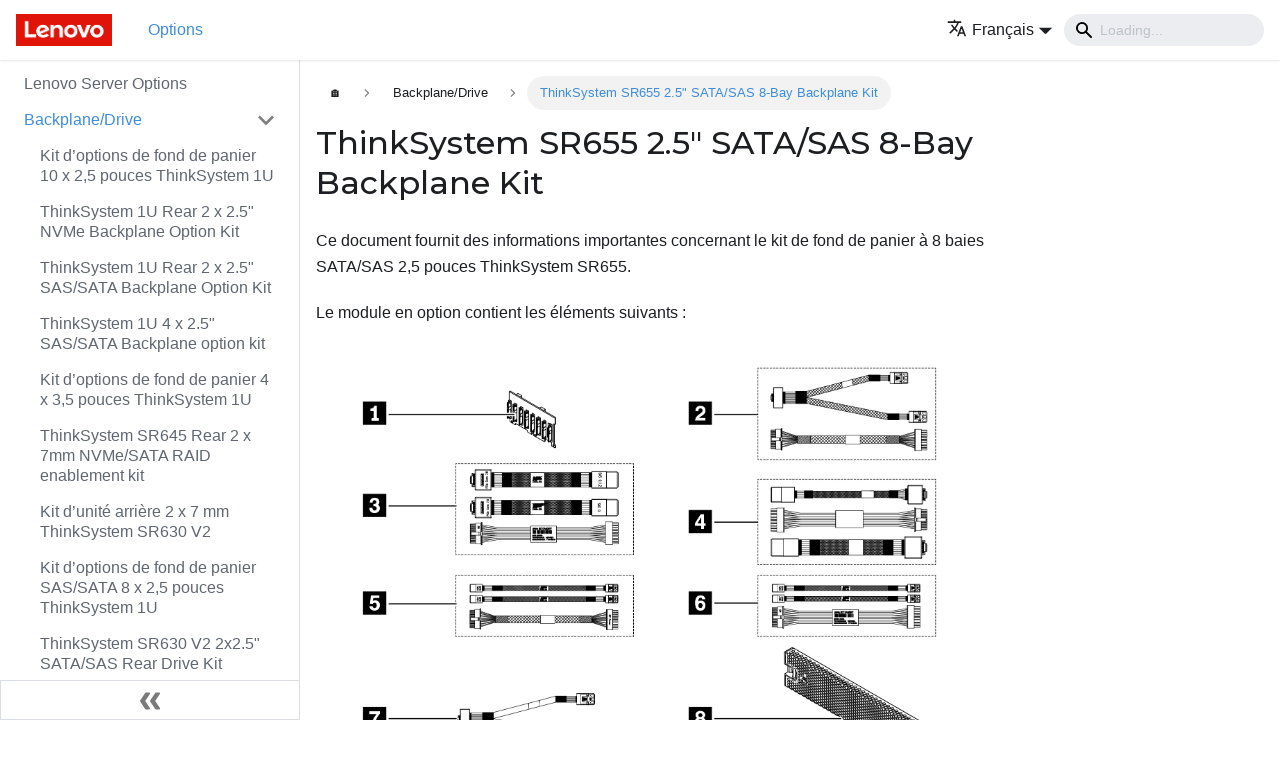

--- FILE ---
content_type: text/html
request_url: https://serveroption.lenovo.com/fr/backplane_drive_options/sr655_2.5_sata_sas_8-bay_backplane_kit/
body_size: 9577
content:
<!doctype html>
<html lang="fr" dir="ltr" class="docs-wrapper docs-doc-page docs-version-current plugin-docs plugin-id-default docs-doc-id-backplane_drive_options/sr655_2.5_sata_sas_8-bay_backplane_kit">
<head>
<meta charset="UTF-8">
<meta name="viewport" content="width=device-width,initial-scale=1">
<meta name="generator" content="Docusaurus v2.0.0-beta.18">
<link rel="preconnect" href="https://www.google-analytics.com">
<link rel="preconnect" href="https://www.googletagmanager.com">
<script async src="https://www.googletagmanager.com/gtag/js?id=G-QKLZ2B7KN6"></script>
<script>function gtag(){dataLayer.push(arguments)}window.dataLayer=window.dataLayer||[],gtag("js",new Date),gtag("config","G-QKLZ2B7KN6",{anonymize_ip:!0})</script><title data-rh="true">ThinkSystem SR655 2.5&quot; SATA/SAS 8-Bay Backplane Kit | Lenovo Server Options</title><meta data-rh="true" name="twitter:card" content="summary_large_image"><meta data-rh="true" property="og:image" content="https://serveroption.lenovo.com/fr/files/meta/lenovo_soc.png"><meta data-rh="true" name="twitter:image" content="https://serveroption.lenovo.com/fr/files/meta/lenovo_soc.png"><meta data-rh="true" property="og:url" content="https://serveroption.lenovo.com/fr/backplane_drive_options/sr655_2.5_sata_sas_8-bay_backplane_kit"><meta data-rh="true" name="docusaurus_locale" content="fr"><meta data-rh="true" name="docsearch:language" content="fr"><meta data-rh="true" name="docusaurus_version" content="current"><meta data-rh="true" name="docusaurus_tag" content="docs-default-current"><meta data-rh="true" name="docsearch:version" content="current"><meta data-rh="true" name="docsearch:docusaurus_tag" content="docs-default-current"><meta data-rh="true" property="og:title" content="ThinkSystem SR655 2.5&quot; SATA/SAS 8-Bay Backplane Kit | Lenovo Server Options"><meta data-rh="true" name="description" content="Ce document fournit des informations importantes concernant le kit de fond de panier à 8 baies SATA/SAS 2,5 pouces ThinkSystem SR655."><meta data-rh="true" property="og:description" content="Ce document fournit des informations importantes concernant le kit de fond de panier à 8 baies SATA/SAS 2,5 pouces ThinkSystem SR655."><link data-rh="true" rel="icon" href="/fr/img/favicon.ico"><link data-rh="true" rel="canonical" href="https://serveroption.lenovo.com/fr/backplane_drive_options/sr655_2.5_sata_sas_8-bay_backplane_kit"><link data-rh="true" rel="alternate" href="https://serveroption.lenovo.com/backplane_drive_options/sr655_2.5_sata_sas_8-bay_backplane_kit" hreflang="en"><link data-rh="true" rel="alternate" href="https://serveroption.lenovo.com/de/backplane_drive_options/sr655_2.5_sata_sas_8-bay_backplane_kit" hreflang="de"><link data-rh="true" rel="alternate" href="https://serveroption.lenovo.com/es/backplane_drive_options/sr655_2.5_sata_sas_8-bay_backplane_kit" hreflang="es"><link data-rh="true" rel="alternate" href="https://serveroption.lenovo.com/fr/backplane_drive_options/sr655_2.5_sata_sas_8-bay_backplane_kit" hreflang="fr"><link data-rh="true" rel="alternate" href="https://serveroption.lenovo.com/it/backplane_drive_options/sr655_2.5_sata_sas_8-bay_backplane_kit" hreflang="it"><link data-rh="true" rel="alternate" href="https://serveroption.lenovo.com/ja/backplane_drive_options/sr655_2.5_sata_sas_8-bay_backplane_kit" hreflang="ja"><link data-rh="true" rel="alternate" href="https://serveroption.lenovo.com/ko/backplane_drive_options/sr655_2.5_sata_sas_8-bay_backplane_kit" hreflang="ko"><link data-rh="true" rel="alternate" href="https://serveroption.lenovo.com/pt-BR/backplane_drive_options/sr655_2.5_sata_sas_8-bay_backplane_kit" hreflang="pt-BR"><link data-rh="true" rel="alternate" href="https://serveroption.lenovo.com/ru/backplane_drive_options/sr655_2.5_sata_sas_8-bay_backplane_kit" hreflang="ru"><link data-rh="true" rel="alternate" href="https://serveroption.lenovo.com/th/backplane_drive_options/sr655_2.5_sata_sas_8-bay_backplane_kit" hreflang="th"><link data-rh="true" rel="alternate" href="https://serveroption.lenovo.com/zh-CN/backplane_drive_options/sr655_2.5_sata_sas_8-bay_backplane_kit" hreflang="zh-CN"><link data-rh="true" rel="alternate" href="https://serveroption.lenovo.com/zh-TW/backplane_drive_options/sr655_2.5_sata_sas_8-bay_backplane_kit" hreflang="zh-TW"><link data-rh="true" rel="alternate" href="https://serveroption.lenovo.com/backplane_drive_options/sr655_2.5_sata_sas_8-bay_backplane_kit" hreflang="x-default"><link rel="stylesheet" href="/fr/assets/css/styles.css">
<link rel="preload" href="/fr/assets/js/runtime~main.js" as="script">
<link rel="preload" href="/fr/assets/js/main.js" as="script">
</head>
<body class="navigation-with-keyboard">
<script>!function(){function t(t){document.documentElement.setAttribute("data-theme",t)}var e=function(){var t=null;try{t=localStorage.getItem("theme")}catch(t){}return t}();t(null!==e?e:"light")}()</script><div id="__docusaurus">
<div role="region"><a href="#" class="skipToContent_ZgBM">Aller au contenu principal</a></div><nav class="navbar navbar--fixed-top"><div class="navbar__inner"><div class="navbar__items"><button aria-label="Navigation bar toggle" class="navbar__toggle clean-btn" type="button" tabindex="0"><svg width="30" height="30" viewBox="0 0 30 30" aria-hidden="true"><path stroke="currentColor" stroke-linecap="round" stroke-miterlimit="10" stroke-width="2" d="M4 7h22M4 15h22M4 23h22"></path></svg></button><a class="navbar__brand" href="/fr/"><div class="navbar__logo"><img src="/fr/img/logo.png" alt="Lenovo Logo" class="themedImage_W2Cr themedImage--light_TfLj"><img src="/fr/img/logo.png" alt="Lenovo Logo" class="themedImage_W2Cr themedImage--dark_oUvU"></div></a><a class="navbar__item navbar__link navbar__link--active" href="/fr/">Options</a></div><div class="navbar__items navbar__items--right"><div class="navbar__item dropdown dropdown--hoverable dropdown--right"><a href="#" aria-haspopup="true" aria-expanded="false" role="button" class="navbar__link"><span><svg viewBox="0 0 24 24" width="20" height="20" aria-hidden="true" class="iconLanguage_dNtB"><path fill="currentColor" d="M12.87 15.07l-2.54-2.51.03-.03c1.74-1.94 2.98-4.17 3.71-6.53H17V4h-7V2H8v2H1v1.99h11.17C11.5 7.92 10.44 9.75 9 11.35 8.07 10.32 7.3 9.19 6.69 8h-2c.73 1.63 1.73 3.17 2.98 4.56l-5.09 5.02L4 19l5-5 3.11 3.11.76-2.04zM18.5 10h-2L12 22h2l1.12-3h4.75L21 22h2l-4.5-12zm-2.62 7l1.62-4.33L19.12 17h-3.24z"></path></svg><span>Français</span></span></a><ul class="dropdown__menu"><li><a href="/backplane_drive_options/sr655_2.5_sata_sas_8-bay_backplane_kit" target="_self" rel="noopener noreferrer" class="dropdown__link">English</a></li><li><a href="/de/backplane_drive_options/sr655_2.5_sata_sas_8-bay_backplane_kit" target="_self" rel="noopener noreferrer" class="dropdown__link">Deutsch</a></li><li><a href="/es/backplane_drive_options/sr655_2.5_sata_sas_8-bay_backplane_kit" target="_self" rel="noopener noreferrer" class="dropdown__link">Español</a></li><li><a href="/fr/backplane_drive_options/sr655_2.5_sata_sas_8-bay_backplane_kit" target="_self" rel="noopener noreferrer" class="dropdown__link dropdown__link--active">Français</a></li><li><a href="/it/backplane_drive_options/sr655_2.5_sata_sas_8-bay_backplane_kit" target="_self" rel="noopener noreferrer" class="dropdown__link">Italiano</a></li><li><a href="/ja/backplane_drive_options/sr655_2.5_sata_sas_8-bay_backplane_kit" target="_self" rel="noopener noreferrer" class="dropdown__link">日本語</a></li><li><a href="/ko/backplane_drive_options/sr655_2.5_sata_sas_8-bay_backplane_kit" target="_self" rel="noopener noreferrer" class="dropdown__link">한국어</a></li><li><a href="/pt-BR/backplane_drive_options/sr655_2.5_sata_sas_8-bay_backplane_kit" target="_self" rel="noopener noreferrer" class="dropdown__link">Português do Brasil</a></li><li><a href="/ru/backplane_drive_options/sr655_2.5_sata_sas_8-bay_backplane_kit" target="_self" rel="noopener noreferrer" class="dropdown__link">Русский</a></li><li><a href="/th/backplane_drive_options/sr655_2.5_sata_sas_8-bay_backplane_kit" target="_self" rel="noopener noreferrer" class="dropdown__link">ภาษาไทย</a></li><li><a href="/zh-CN/backplane_drive_options/sr655_2.5_sata_sas_8-bay_backplane_kit" target="_self" rel="noopener noreferrer" class="dropdown__link">简体中文</a></li><li><a href="/zh-TW/backplane_drive_options/sr655_2.5_sata_sas_8-bay_backplane_kit" target="_self" rel="noopener noreferrer" class="dropdown__link">繁體中文</a></li></ul></div><div class="navbar__search"><span aria-label="expand searchbar" role="button" class="search-icon" tabindex="0"></span><input type="search" id="search_input_react" placeholder="Loading..." aria-label="Search" class="navbar__search-input search-bar" disabled=""></div></div></div><div role="presentation" class="navbar-sidebar__backdrop"></div></nav><div class="main-wrapper"><div class="docPage_P2Lg"><button aria-label="Revenez en haut" class="clean-btn theme-back-to-top-button backToTopButton_RiI4" type="button"></button><aside class="theme-doc-sidebar-container docSidebarContainer_rKC_"><div class="sidebar_RiAD"><nav class="menu thin-scrollbar menu_izAj"><ul class="theme-doc-sidebar-menu menu__list"><li class="theme-doc-sidebar-item-link theme-doc-sidebar-item-link-level-1 menu__list-item"><a class="menu__link" href="/fr/">Lenovo Server Options</a></li><li class="theme-doc-sidebar-item-category theme-doc-sidebar-item-category-level-1 menu__list-item"><div class="menu__list-item-collapsible"><a class="menu__link menu__link--sublist menu__link--active" aria-expanded="true" href="/fr/backplane_drive_options/">Backplane/Drive</a><button aria-label="Toggle the collapsible sidebar category &#x27;Backplane/Drive&#x27;" type="button" class="clean-btn menu__caret"></button></div><ul style="display:block;overflow:visible;height:auto" class="menu__list"><li class="theme-doc-sidebar-item-link theme-doc-sidebar-item-link-level-2 menu__list-item"><a class="menu__link" tabindex="0" href="/fr/backplane_drive_options/1u_10x25_bp_option_kit">Kit d’options de fond de panier 10 x 2,5 pouces ThinkSystem 1U</a></li><li class="theme-doc-sidebar-item-link theme-doc-sidebar-item-link-level-2 menu__list-item"><a class="menu__link" tabindex="0" href="/fr/backplane_drive_options/1u_25_nvme_2bay_rear_bp_option_kit">ThinkSystem 1U Rear 2 x 2.5&quot; NVMe Backplane Option Kit</a></li><li class="theme-doc-sidebar-item-link theme-doc-sidebar-item-link-level-2 menu__list-item"><a class="menu__link" tabindex="0" href="/fr/backplane_drive_options/1u_25_satasas_2bay_rear_bp_option_kit">ThinkSystem 1U Rear 2 x 2.5&quot; SAS/SATA Backplane Option Kit</a></li><li class="theme-doc-sidebar-item-link theme-doc-sidebar-item-link-level-2 menu__list-item"><a class="menu__link" tabindex="0" href="/fr/backplane_drive_options/1u_4x25_sassata_bp_option_kit">ThinkSystem 1U 4 x 2.5&quot; SAS/SATA Backplane option kit</a></li><li class="theme-doc-sidebar-item-link theme-doc-sidebar-item-link-level-2 menu__list-item"><a class="menu__link" tabindex="0" href="/fr/backplane_drive_options/1u_4x35_bp_option_kit">Kit d’options de fond de panier 4 x 3,5 pouces ThinkSystem 1U</a></li><li class="theme-doc-sidebar-item-link theme-doc-sidebar-item-link-level-2 menu__list-item"><a class="menu__link" tabindex="0" href="/fr/backplane_drive_options/1u_7mm_2_bay_rear_bp_option_kit">ThinkSystem SR645 Rear 2 x 7mm NVMe/SATA RAID enablement kit</a></li><li class="theme-doc-sidebar-item-link theme-doc-sidebar-item-link-level-2 menu__list-item"><a class="menu__link" tabindex="0" href="/fr/backplane_drive_options/1u_7mm_bp_option_kit">Kit d’unité arrière 2 x 7 mm ThinkSystem SR630 V2</a></li><li class="theme-doc-sidebar-item-link theme-doc-sidebar-item-link-level-2 menu__list-item"><a class="menu__link" tabindex="0" href="/fr/backplane_drive_options/1u_8x25_sassata_bp_option_kit">Kit d’options de fond de panier SAS/SATA 8 x 2,5 pouces ThinkSystem 1U</a></li><li class="theme-doc-sidebar-item-link theme-doc-sidebar-item-link-level-2 menu__list-item"><a class="menu__link" tabindex="0" href="/fr/backplane_drive_options/225sas_rear_drive_kit">ThinkSystem SR630 V2 2x2.5&quot; SATA/SAS Rear Drive Kit</a></li><li class="theme-doc-sidebar-item-link theme-doc-sidebar-item-link-level-2 menu__list-item"><a class="menu__link" tabindex="0" href="/fr/backplane_drive_options/2u_2x35_sassata_rear_bp_option_kit">ThinkSystem 2U Rear 2 x 3.5&quot; SAS/SATA Backplane Option Kit</a></li><li class="theme-doc-sidebar-item-link theme-doc-sidebar-item-link-level-2 menu__list-item"><a class="menu__link" tabindex="0" href="/fr/backplane_drive_options/2u_4x25_sassata_rear_bp_option_kit">ThinkSystem 2U Rear 4 x 2.5&quot; SAS/SATA Backplane Option Kit</a></li><li class="theme-doc-sidebar-item-link theme-doc-sidebar-item-link-level-2 menu__list-item"><a class="menu__link" tabindex="0" href="/fr/backplane_drive_options/2u_4x35_sassata_mid_bp_option_kit">ThinkSystem SR665 Middle 4 x 3.5&quot; SAS/SATA Backplane option kit</a></li><li class="theme-doc-sidebar-item-link theme-doc-sidebar-item-link-level-2 menu__list-item"><a class="menu__link" tabindex="0" href="/fr/backplane_drive_options/2u_4x35_sassata_rear_bp_option_kit">ThinkSystem 2U Rear 4 x 3.5&quot; SAS/SATA Backplane Option Kit</a></li><li class="theme-doc-sidebar-item-link theme-doc-sidebar-item-link-level-2 menu__list-item"><a class="menu__link" tabindex="0" href="/fr/backplane_drive_options/2u_7mm_nvme_2bay_raid_enablement_kit">ThinkSystem SR665 Rear 2x7mm NVMe RAID Enablement Kit</a></li><li class="theme-doc-sidebar-item-link theme-doc-sidebar-item-link-level-2 menu__list-item"><a class="menu__link" tabindex="0" href="/fr/backplane_drive_options/2u_7mm_sata_2bay_raid_enablement_kit">ThinkSystem SR665 Rear 2x7mm SATA RAID Enablement Kit</a></li><li class="theme-doc-sidebar-item-link theme-doc-sidebar-item-link-level-2 menu__list-item"><a class="menu__link" tabindex="0" href="/fr/backplane_drive_options/2u_8x25_mid_bp_option_kit">ThinkSystem SR665 Middle 8 x 2.5&quot; Backplane option kit</a></li><li class="theme-doc-sidebar-item-link theme-doc-sidebar-item-link-level-2 menu__list-item"><a class="menu__link" tabindex="0" href="/fr/backplane_drive_options/2u_8x25_sassata_rear_bp_option_kit">ThinkSystem 2U Rear 8 x 2.5&quot; SAS/SATA Backplane Option Kit</a></li><li class="theme-doc-sidebar-item-link theme-doc-sidebar-item-link-level-2 menu__list-item"><a class="menu__link" tabindex="0" href="/fr/backplane_drive_options/2u_8x35_sassata_bp_option_kit">ThinkSystem 2U 8 x 3.5&quot; SAS/SATA Backplane Option Kit</a></li><li class="theme-doc-sidebar-item-link theme-doc-sidebar-item-link-level-2 menu__list-item"><a class="menu__link" tabindex="0" href="/fr/backplane_drive_options/4M17A14200_thinksystem_sr250_sr150_4_35_ss_hba_bp_bkt_kit_x30">ThinkSystem SR250/SR150 4x3.5&quot; SS HBA BP Bracket Kit (x30)</a></li><li class="theme-doc-sidebar-item-link theme-doc-sidebar-item-link-level-2 menu__list-item"><a class="menu__link" tabindex="0" href="/fr/backplane_drive_options/4M17A80601_thinksystem_sr250_sr150_4_35_ss_hba_bp_bkt_kit_x40">ThinkSystem SR250/SR150 4x3.5&quot; SS HBA BP Bracket Kit (x40)</a></li><li class="theme-doc-sidebar-item-link theme-doc-sidebar-item-link-level-2 menu__list-item"><a class="menu__link" tabindex="0" href="/fr/backplane_drive_options/SN550_nvme_backplane">Fond de panier du disque SSD SN550 NVMe PCIe ThinkSystem</a></li><li class="theme-doc-sidebar-item-link theme-doc-sidebar-item-link-level-2 menu__list-item"><a class="menu__link" tabindex="0" href="/fr/backplane_drive_options/SN550_sata_backplane">Fond de panier d&#x27;unité de disque dur/SSD SATA ThinkSystem SN550</a></li><li class="theme-doc-sidebar-item-link theme-doc-sidebar-item-link-level-2 menu__list-item"><a class="menu__link" tabindex="0" href="/fr/backplane_drive_options/SN850_nvme_backplane">Kit d&#x27;activation du disque SSD SN850 NVMe PCIe ThinkSystem</a></li><li class="theme-doc-sidebar-item-link theme-doc-sidebar-item-link-level-2 menu__list-item"><a class="menu__link" tabindex="0" href="/fr/backplane_drive_options/SN850_sata_backplane">Kit de disque SSD ou d&#x27;unité de disque dur SATA ThinkSystem SN850</a></li><li class="theme-doc-sidebar-item-link theme-doc-sidebar-item-link-level-2 menu__list-item"><a class="menu__link" tabindex="0" href="/fr/backplane_drive_options/SR530_SR630_2.5SATASAS_8_Bay_BackplaneKit">Kit de fond de panier 8 baies SATA/SAS 2,5 pouces ThinkSystem SR530/SR630</a></li><li class="theme-doc-sidebar-item-link theme-doc-sidebar-item-link-level-2 menu__list-item"><a class="menu__link" tabindex="0" href="/fr/backplane_drive_options/SR550_SR650_2.5_SATASAS_8_Bay_Backplane_Kit">Kit de fond de panier 8 baies SATA/SAS 2,5 pouces ThinkSystem SR550/SR650</a></li><li class="theme-doc-sidebar-item-link theme-doc-sidebar-item-link-level-2 menu__list-item"><a class="menu__link" tabindex="0" href="/fr/backplane_drive_options/SR650_2.5_AnyBay_8_Bay_Backplane_Kit">Kit de fond de panier 8 baies AnyBay 2,5 pouces ThinkSystem SR650</a></li><li class="theme-doc-sidebar-item-link theme-doc-sidebar-item-link-level-2 menu__list-item"><a class="menu__link" tabindex="0" href="/fr/backplane_drive_options/SR850_anybay_8bay_backplane">Kit de fond de panier 8 baies AnyBay 2,5 pouces ThinkSystem SR850</a></li><li class="theme-doc-sidebar-item-link theme-doc-sidebar-item-link-level-2 menu__list-item"><a class="menu__link" tabindex="0" href="/fr/backplane_drive_options/SR850_sata_8bay_backplane">Kit de fond de panier 8 baies SATA/SAS 2,5 pouces ThinkSystem SR850</a></li><li class="theme-doc-sidebar-item-link theme-doc-sidebar-item-link-level-2 menu__list-item"><a class="menu__link" tabindex="0" href="/fr/backplane_drive_options/ST550_2.5_SATASAS_4_Bay_Backplane_Kit">Kit de fond de panier 4 baies SATA/SAS 2,5 pouces ThinkSystem ST550</a></li><li class="theme-doc-sidebar-item-link theme-doc-sidebar-item-link-level-2 menu__list-item"><a class="menu__link" tabindex="0" href="/fr/backplane_drive_options/ST550_2.5_SATASAS_8_Bay_Backplane_Kit">Kit de fond de panier 8 baies SATA/SAS 2,5 pouces ThinkSystem ST550</a></li><li class="theme-doc-sidebar-item-link theme-doc-sidebar-item-link-level-2 menu__list-item"><a class="menu__link" tabindex="0" href="/fr/backplane_drive_options/ST550_3.5_SATASAS_4_Bay_Backplane_Kit">Kit de fond de panier 4 baies SATA/SAS 3,5 pouces ThinkSystem ST550</a></li><li class="theme-doc-sidebar-item-link theme-doc-sidebar-item-link-level-2 menu__list-item"><a class="menu__link" tabindex="0" href="/fr/backplane_drive_options/ST550_3.5_Simple_Swap_Bracket_Plate_Kit">Kit de plaque de support à remplacement standard 3,5 pouces ThinkSystem ST550</a></li><li class="theme-doc-sidebar-item-link theme-doc-sidebar-item-link-level-2 menu__list-item"><a class="menu__link" tabindex="0" href="/fr/backplane_drive_options/ST558_2.5_SATASAS_8_Bay_Backplane_Kit">ThinkSystem ST558 2.5 英寸 SATA/SAS 8 插槽底板套件</a></li><li class="theme-doc-sidebar-item-link theme-doc-sidebar-item-link-level-2 menu__list-item"><a class="menu__link" tabindex="0" href="/fr/backplane_drive_options/ThinkSystem_M.2_enablement_kit">Kit d&#x27;activation ThinkSystem M.2</a></li><li class="theme-doc-sidebar-item-link theme-doc-sidebar-item-link-level-2 menu__list-item"><a class="menu__link" tabindex="0" href="/fr/backplane_drive_options/ThinkSystem_M.2_mirroring_enablement_kit">Kit d’activation avec mise en miroir ThinkSystem M.2</a></li><li class="theme-doc-sidebar-item-link theme-doc-sidebar-item-link-level-2 menu__list-item"><a class="menu__link" tabindex="0" href="/fr/backplane_drive_options/ThinkSystem_SR590_SR650_Rear_HDD_Kit">Kit HDD arrière SR590/SR650 ThinkSystem</a></li><li class="theme-doc-sidebar-item-link theme-doc-sidebar-item-link-level-2 menu__list-item"><a class="menu__link" tabindex="0" href="/fr/backplane_drive_options/ThinkSystem_SR630_Rear_HDD_Kit">Kit HDD arrière ThinkSystem SR630</a></li><li class="theme-doc-sidebar-item-link theme-doc-sidebar-item-link-level-2 menu__list-item"><a class="menu__link" tabindex="0" href="/fr/backplane_drive_options/backplane_2u_12x35">ThinkSystem 2U 12x3.5&quot; Backplane Option Kit</a></li><li class="theme-doc-sidebar-item-link theme-doc-sidebar-item-link-level-2 menu__list-item"><a class="menu__link" tabindex="0" href="/fr/backplane_drive_options/backplane_2u_8x25">ThinkSystem 2U 8x2.5&quot; Backplane Option Kit</a></li><li class="theme-doc-sidebar-item-link theme-doc-sidebar-item-link-level-2 menu__list-item"><a class="menu__link" tabindex="0" href="/fr/backplane_drive_options/backplane_2u_v3_12x35_exp">ThinkSystem 2U V3 12x3.5&quot; Expander Backplane Option Kit</a></li><li class="theme-doc-sidebar-item-link theme-doc-sidebar-item-link-level-2 menu__list-item"><a class="menu__link" tabindex="0" href="/fr/backplane_drive_options/backplane_2u_v3_24x25_exp">ThinkSystem 2U V3 24x2.5&quot; Expander Backplane Option Kit</a></li><li class="theme-doc-sidebar-item-link theme-doc-sidebar-item-link-level-2 menu__list-item"><a class="menu__link" tabindex="0" href="/fr/backplane_drive_options/backplane_drive_25hddfiller">ThinkSystem 2.5&quot; 8* 1x1 HDD Filler Pack Kit</a></li><li class="theme-doc-sidebar-item-link theme-doc-sidebar-item-link-level-2 menu__list-item"><a class="menu__link" tabindex="0" href="/fr/backplane_drive_options/backplane_drive_2uv3_rear425_gen5">ThinkSystem 2U V3 Rear 4x2.5&quot; Gen5 Backplane Option Kit</a></li><li class="theme-doc-sidebar-item-link theme-doc-sidebar-item-link-level-2 menu__list-item"><a class="menu__link" tabindex="0" href="/fr/backplane_drive_options/backplane_drive_options_sd530_v3_e3s_1t_backplane_kit">ThinkSystem SD530 V3 E3.S 1T Backplane Kit</a></li><li class="theme-doc-sidebar-item-link theme-doc-sidebar-item-link-level-2 menu__list-item"><a class="menu__link" tabindex="0" href="/fr/backplane_drive_options/backplane_drive_options_sd535_v3_anybay_6_drive_backplane_kit">ThinkSystem SD535 V3 Anybay 6 Drive Backplane Kit</a></li><li class="theme-doc-sidebar-item-link theme-doc-sidebar-item-link-level-2 menu__list-item"><a class="menu__link" tabindex="0" href="/fr/backplane_drive_options/backplane_drive_sd650_v3_sd650_i_v3_dwc_m2_enablement_kit">ThinkSystem SD650, SD650-I V3 DWC M.2 Enablement Option Upgrade Kit</a></li><li class="theme-doc-sidebar-item-link theme-doc-sidebar-item-link-level-2 menu__list-item"><a class="menu__link" tabindex="0" href="/fr/backplane_drive_options/backplane_drive_sd650_v3_sd650_i_v3_sata_nvme_storage_kit">ThinkSystem SD650, SD650-I V3 SATA/NVMe Storage Option Upgrade Kit</a></li><li class="theme-doc-sidebar-item-link theme-doc-sidebar-item-link-level-2 menu__list-item"><a class="menu__link" tabindex="0" href="/fr/backplane_drive_options/backplane_drive_sd665_v3_dwc_m2">ThinkSystem SD665, SD665-N V3 M.2 enablement kit</a></li><li class="theme-doc-sidebar-item-link theme-doc-sidebar-item-link-level-2 menu__list-item"><a class="menu__link" tabindex="0" href="/fr/backplane_drive_options/backplane_drive_sd665_v3_nvme_storage_cage">ThinkSystem SD665 V3 NVMe Storage Option Upgrade Kit</a></li><li class="theme-doc-sidebar-item-link theme-doc-sidebar-item-link-level-2 menu__list-item"><a class="menu__link" tabindex="0" href="/fr/backplane_drive_options/backplane_drive_sd665_v3_sata_storage_cage">ThinkSystem SD665 V3 SATA Storage Option Upgrade Kit</a></li><li class="theme-doc-sidebar-item-link theme-doc-sidebar-item-link-level-2 menu__list-item"><a class="menu__link" tabindex="0" href="/fr/backplane_drive_options/backplane_drive_se350_v2_15mm_ssd_module">ThinkEdge SE350 V2 15mm SSD Module</a></li><li class="theme-doc-sidebar-item-link theme-doc-sidebar-item-link-level-2 menu__list-item"><a class="menu__link" tabindex="0" href="/fr/backplane_drive_options/backplane_drive_se350_v2_7mm_ssd_module">ThinkEdge SE350 V2 7mm SSD Module</a></li><li class="theme-doc-sidebar-item-link theme-doc-sidebar-item-link-level-2 menu__list-item"><a class="menu__link" tabindex="0" href="/fr/backplane_drive_options/backplane_drive_se455_v3_internal_drive_kit">ThinkEdge SE455 V3 Internal Drive Bays Option Kit</a></li><li class="theme-doc-sidebar-item-link theme-doc-sidebar-item-link-level-2 menu__list-item"><a class="menu__link" tabindex="0" href="/fr/backplane_drive_options/backplane_drive_se455_v3_nvme_backplane">ThinkEdge SE455 V3 4x2.5&quot; NVMe Backplane Option Kit</a></li><li class="theme-doc-sidebar-item-link theme-doc-sidebar-item-link-level-2 menu__list-item"><a class="menu__link" tabindex="0" href="/fr/backplane_drive_options/backplane_drive_se455_v3_sata_backplane">ThinkEdge SE455 V3 4x2.5&quot; SATA Backplane Option Kit</a></li><li class="theme-doc-sidebar-item-link theme-doc-sidebar-item-link-level-2 menu__list-item"><a class="menu__link" tabindex="0" href="/fr/backplane_drive_options/backplane_drive_sr250_v3_2x_3.5_ss_sata_+_2x_3.5_ss_nvme_backplane_kit">ThinkSystem SR250 V3 2x3.5&quot; Simple Swap SATA + 2x3.5&quot; Simple Swap NVMe Backplane Kit</a></li><li class="theme-doc-sidebar-item-link theme-doc-sidebar-item-link-level-2 menu__list-item"><a class="menu__link" tabindex="0" href="/fr/backplane_drive_options/backplane_drive_sr630v4_1u2u_e3.s_2x2t">Thinksystem V4 1U/2U E3.S 2x2T Backplane Option Kit</a></li><li class="theme-doc-sidebar-item-link theme-doc-sidebar-item-link-level-2 menu__list-item"><a class="menu__link" tabindex="0" href="/fr/backplane_drive_options/backplane_drive_sr630v4_1u2u_e3.s_4x1t">Thinksystem V4 1U/2U E3.S 4x1T Backplane Option Kit</a></li><li class="theme-doc-sidebar-item-link theme-doc-sidebar-item-link-level-2 menu__list-item"><a class="menu__link" tabindex="0" href="/fr/backplane_drive_options/backplane_drive_sr630v4_2x2.5_anybay_gen5_rear">ThinkSystem SR630 V4 2x2.5&quot; Gen5 AnyBay Rear Backplane Option Kit</a></li><li class="theme-doc-sidebar-item-link theme-doc-sidebar-item-link-level-2 menu__list-item"><a class="menu__link" tabindex="0" href="/fr/backplane_drive_options/backplane_drive_sr630v4_4x2.5_ sassata">ThinkSystem SR630 V4 4x2.5&quot; SAS/SATA Backplane Option Kit</a></li><li class="theme-doc-sidebar-item-link theme-doc-sidebar-item-link-level-2 menu__list-item"><a class="menu__link" tabindex="0" href="/fr/backplane_drive_options/backplane_drive_sr630v4_8x2.5_ sassata">ThinkSystem SR630 V4 8x2.5&quot; SAS/SATA Backplane Option Kit</a></li><li class="theme-doc-sidebar-item-link theme-doc-sidebar-item-link-level-2 menu__list-item"><a class="menu__link" tabindex="0" href="/fr/backplane_drive_options/backplane_drive_sr630v4_m2_raid_b540d-2hs_sata_nvme">ThinkSystem SR630 V4 M.2 RAID B540d-2HS SATA/NVMe Enablement Kit</a></li><li class="theme-doc-sidebar-item-link theme-doc-sidebar-item-link-level-2 menu__list-item"><a class="menu__link" tabindex="0" href="/fr/backplane_drive_options/backplane_drive_sr635v3_2x2.5_g4_nvme">ThinkSystem SR635 V3 2x2.5&quot; NVMe Backplane Gen4 Option Kit</a></li><li class="theme-doc-sidebar-item-link theme-doc-sidebar-item-link-level-2 menu__list-item"><a class="menu__link" tabindex="0" href="/fr/backplane_drive_options/backplane_drive_sr635v3_2x2.5_g4_sas_sata">ThinkSystem SR635 V3 2x2.5&quot; SAS/SATA Gen4 Backplane Kit</a></li><li class="theme-doc-sidebar-item-link theme-doc-sidebar-item-link-level-2 menu__list-item"><a class="menu__link" tabindex="0" href="/fr/backplane_drive_options/backplane_drive_sr635v3_7mm_2-bay_nvme_raid">ThinkSystem SR635 V3 7mm NVMe 2-Bay RAID Enablement Kit</a></li><li class="theme-doc-sidebar-item-link theme-doc-sidebar-item-link-level-2 menu__list-item"><a class="menu__link" tabindex="0" href="/fr/backplane_drive_options/backplane_drive_sr635v3_7mm_sata_nvme">ThinkSystem SR635 V3 Rear 2x7mm SATA/NVMe Enablement Kit</a></li><li class="theme-doc-sidebar-item-link theme-doc-sidebar-item-link-level-2 menu__list-item"><a class="menu__link" tabindex="0" href="/fr/backplane_drive_options/backplane_drive_sr635v3_7mm_sata_nvme_raid">ThinkSystem SR635 V3 Rear 2x7mm SATA/NVMe RAID Enablement Kit</a></li><li class="theme-doc-sidebar-item-link theme-doc-sidebar-item-link-level-2 menu__list-item"><a class="menu__link" tabindex="0" href="/fr/backplane_drive_options/backplane_drive_sr635v3_sr645v3_4x2.5_nvme">ThinkSystem SR645 V3/SR635 V3 4x2.5&quot; NVMe Front Backplane Option Kit</a></li><li class="theme-doc-sidebar-item-link theme-doc-sidebar-item-link-level-2 menu__list-item"><a class="menu__link" tabindex="0" href="/fr/backplane_drive_options/backplane_drive_sr635v3_sr645v3_edsff_g4_5.9mm">ThinkSystem SR645 V3/SR635 V3 EDSFF E1.S Gen4 5.9mm Backplane Kit</a></li><li class="theme-doc-sidebar-item-link theme-doc-sidebar-item-link-level-2 menu__list-item"><a class="menu__link" tabindex="0" href="/fr/backplane_drive_options/backplane_drive_sr650-a-v4_8x25in_anybay_gen5_backplane_option_kit">ThinkSystem SR650/a V4 8x2.5&quot; AnyBay Gen5 Backplane Option Kit</a></li><li class="theme-doc-sidebar-item-link theme-doc-sidebar-item-link-level-2 menu__list-item"><a class="menu__link" tabindex="0" href="/fr/backplane_drive_options/backplane_drive_sr650-a-v4_8x25in_nvme_gen5_backplane_option_kit">ThinkSystem SR650/a V4 8x2.5&quot; NVMe Gen5 Backplane Option Kit</a></li><li class="theme-doc-sidebar-item-link theme-doc-sidebar-item-link-level-2 menu__list-item"><a class="menu__link" tabindex="0" href="/fr/backplane_drive_options/backplane_drive_sr650-a-v4_8x25in_sas_sata_backplane_option_kit">ThinkSystem SR650/a V4 8x2.5&quot; SAS/SATA Backplane Option Kit</a></li><li class="theme-doc-sidebar-item-link theme-doc-sidebar-item-link-level-2 menu__list-item"><a class="menu__link" tabindex="0" href="/fr/backplane_drive_options/backplane_drive_sr650-a-v4_m2_raid_b450p-2hs_sata_nvme_enablement_kit">ThinkSystem SR650/a V4 M.2 RAID B450p-2HS SATA/NVMe Enablement Kit</a></li><li class="theme-doc-sidebar-item-link theme-doc-sidebar-item-link-level-2 menu__list-item"><a class="menu__link" tabindex="0" href="/fr/backplane_drive_options/backplane_drive_sr650av4_e3s_non-bp_cage_filler">ThinkSystem SR650a V4 E3.S Non-BP Cage Filler</a></li><li class="theme-doc-sidebar-item-link theme-doc-sidebar-item-link-level-2 menu__list-item"><a class="menu__link" tabindex="0" href="/fr/backplane_drive_options/backplane_drive_sr650v3_7mm_2-bay_nvme_raid">ThinkSystem SR650 V3 Rear 2x7mm NVMe RAID Enablement Kit</a></li><li class="theme-doc-sidebar-item-link theme-doc-sidebar-item-link-level-2 menu__list-item"><a class="menu__link" tabindex="0" href="/fr/backplane_drive_options/backplane_drive_sr650v3_7mm_raid_b540p_2hs_sata_nvme">ThinkSystem SR650 V3 7mm RAID B540p-2HS SATA/NVMe Enablement Kit</a></li><li class="theme-doc-sidebar-item-link theme-doc-sidebar-item-link-level-2 menu__list-item"><a class="menu__link" tabindex="0" href="/fr/backplane_drive_options/backplane_drive_sr650v3_7mm_sata_nvme_raid">ThinkSystem SR650 V3 7mm 2-Bay SATA/NVMe SFF RAID Enablement Kit</a></li><li class="theme-doc-sidebar-item-link theme-doc-sidebar-item-link-level-2 menu__list-item"><a class="menu__link" tabindex="0" href="/fr/backplane_drive_options/backplane_drive_sr650v4_12x3.5_sassata">ThinkSystem SR650 V4 12x3.5&quot; SAS/SATA Backplane Option Kit</a></li><li class="theme-doc-sidebar-item-link theme-doc-sidebar-item-link-level-2 menu__list-item"><a class="menu__link" tabindex="0" href="/fr/backplane_drive_options/backplane_drive_sr650v4_4x2.5_anybay-rear">ThinkSystem SR650 V4 4x2.5&quot; Anybay Rear Backplane option Kit</a></li><li class="theme-doc-sidebar-item-link theme-doc-sidebar-item-link-level-2 menu__list-item"><a class="menu__link" tabindex="0" href="/fr/backplane_drive_options/backplane_drive_sr650v4_4x2.5_nvme-rear">ThinkSystem SR650 V4 4x2.5&quot; NVMe Rear Backplane Option Kit</a></li><li class="theme-doc-sidebar-item-link theme-doc-sidebar-item-link-level-2 menu__list-item"><a class="menu__link" tabindex="0" href="/fr/backplane_drive_options/backplane_drive_sr650v4_4x2.5_sassata-rear">ThinkSystem SR650 V4 4x2.5&quot; SAS/SATA Rear Backplane Option Kit</a></li><li class="theme-doc-sidebar-item-link theme-doc-sidebar-item-link-level-2 menu__list-item"><a class="menu__link" tabindex="0" href="/fr/backplane_drive_options/backplane_drive_sr650v4_4x3.5_sassata-rear">ThinkSystem SR650 V4 4x3.5&quot; SAS/SATA Rear Backplane Option Kit</a></li><li class="theme-doc-sidebar-item-link theme-doc-sidebar-item-link-level-2 menu__list-item"><a class="menu__link" tabindex="0" href="/fr/backplane_drive_options/backplane_drive_sr650v4_8x2.5_nvme-middle">ThinkSystem SR650 V4 8x2.5&quot; NVMe Middle Backplane Option Kit</a></li><li class="theme-doc-sidebar-item-link theme-doc-sidebar-item-link-level-2 menu__list-item"><a class="menu__link" tabindex="0" href="/fr/backplane_drive_options/backplane_drive_sr650v4_8x2.5_sassata-middle">ThinkSystem SR650 V4 8x2.5&quot; SAS/SATA Middle Backplane Option Kit</a></li><li class="theme-doc-sidebar-item-link theme-doc-sidebar-item-link-level-2 menu__list-item"><a class="menu__link" tabindex="0" href="/fr/backplane_drive_options/backplane_drive_sr650v4_8x2.5_sassata-rear">ThinkSystem SR650 V4 8x2.5&quot; SAS/SATA Rear Backplane Option Kit</a></li><li class="theme-doc-sidebar-item-link theme-doc-sidebar-item-link-level-2 menu__list-item"><a class="menu__link" tabindex="0" href="/fr/backplane_drive_options/backplane_drive_sr650v4_8x3.5_sassata+4anybay">ThinkSystem SR650 V4 8x3.5&quot; SAS/SATA + 4 AnyBay Backplane Option Kit</a></li><li class="theme-doc-sidebar-item-link theme-doc-sidebar-item-link-level-2 menu__list-item"><a class="menu__link" tabindex="0" href="/fr/backplane_drive_options/backplane_drive_sr650v4_8x3.5_sassata+4nvme">ThinkSystem SR650 V4 8x3.5&quot; SAS/SATA + 4 NVMe Backplane Option Kit</a></li><li class="theme-doc-sidebar-item-link theme-doc-sidebar-item-link-level-2 menu__list-item"><a class="menu__link" tabindex="0" href="/fr/backplane_drive_options/backplane_drive_sr650v4_8x3.5_sassata">ThinkSystem SR650 V4 8x3.5&quot; SAS/SATA Backplane Option Kit</a></li><li class="theme-doc-sidebar-item-link theme-doc-sidebar-item-link-level-2 menu__list-item"><a class="menu__link" tabindex="0" href="/fr/backplane_drive_options/backplane_drive_sr650v4_m.2_raid_b540d-2hs_satanvme-enablement">ThinkSystem SR650/a V4 M.2 RAID B540d-2HS SATA/NVMe Enablement Kit</a></li><li class="theme-doc-sidebar-item-link theme-doc-sidebar-item-link-level-2 menu__list-item"><a class="menu__link" tabindex="0" href="/fr/backplane_drive_options/backplane_drive_sr655_sas_sata_hs_hdd">ThinkSystem SR655 3.5&quot; 10TB 7.2K SAS/SATA HS HDD</a></li><li class="theme-doc-sidebar-item-link theme-doc-sidebar-item-link-level-2 menu__list-item"><a class="menu__link" tabindex="0" href="/fr/backplane_drive_options/backplane_drive_sr675v3_1x4_e3.s_backplane_for_8dw_pcie_gpu_base_option_kit">ThinkSystem SR675 V3 1x4 E3.S Backplane for 8DW PCIe GPU Base Option Kit</a></li><li class="theme-doc-sidebar-item-link theme-doc-sidebar-item-link-level-2 menu__list-item"><a class="menu__link" tabindex="0" href="/fr/backplane_drive_options/backplane_drive_sr675v3_1x4_e3.s_backplane_for_hgx_nvlink_gpu_base_option_kit">ThinkSystem SR675 V3 1x4 E3.S Backplane for HGX NVLink GPU Base Option Kit</a></li><li class="theme-doc-sidebar-item-link theme-doc-sidebar-item-link-level-2 menu__list-item"><a class="menu__link" tabindex="0" href="/fr/backplane_drive_options/backplane_drive_sr675v3_4x_2.5inch_anybay_backplane_option_kit">ThinkSystem SR675 V3 4x2.5” AnyBay Backplane Option</a></li><li class="theme-doc-sidebar-item-link theme-doc-sidebar-item-link-level-2 menu__list-item"><a class="menu__link" tabindex="0" href="/fr/backplane_drive_options/backplane_drive_sr675v3_6x_edsff_backplane_option_kit">ThinkSystem 1x6 E1.S EDSFF Backplane Option Kit</a></li><li class="theme-doc-sidebar-item-link theme-doc-sidebar-item-link-level-2 menu__list-item"><a class="menu__link" tabindex="0" href="/fr/backplane_drive_options/backplane_drive_sr675v3_8x_2.5-inch_anybay_backplane_option_kit">ThinkSystem SR675 V3 8x2.5&quot; AnyBay Backplane Option Kit</a></li><li class="theme-doc-sidebar-item-link theme-doc-sidebar-item-link-level-2 menu__list-item"><a class="menu__link" tabindex="0" href="/fr/backplane_drive_options/backplane_drive_sr850_v3_sr860_v3_7mm_sata_nvme_2-bay_rear_enablement_option_kit">ThinkSystem SR850 V3/SR860 V3 7mm SATA/NVMe 2-Bay Rear Enablement Option Kit</a></li><li class="theme-doc-sidebar-item-link theme-doc-sidebar-item-link-level-2 menu__list-item"><a class="menu__link" tabindex="0" href="/fr/backplane_drive_options/backplane_drive_sr850_v3_sr860_v3_8x_2.5-inch_sas_sata_backplane_option_kit">ThinkSystem SR850 V3/SR860 V3 8x 2.5&quot; SAS/SATA Backplane Option Kit</a></li><li class="theme-doc-sidebar-item-link theme-doc-sidebar-item-link-level-2 menu__list-item"><a class="menu__link" tabindex="0" href="/fr/backplane_drive_options/backplane_drive_sr850_v4_sr860_v4_e3.s_2x2t_backplane_option_kit">ThinkSystem SR850 V4/SR860 V4 E3.S 2x2T Backplane Option Kit</a></li><li class="theme-doc-sidebar-item-link theme-doc-sidebar-item-link-level-2 menu__list-item"><a class="menu__link" tabindex="0" href="/fr/backplane_drive_options/backplane_drive_sr850_v4_sr860_v4_e3.s_4x1t_backplane_option_kit">ThinkSystem SR850 V4/SR860 V4 E3.S 4x1T Backplane Option Kit</a></li><li class="theme-doc-sidebar-item-link theme-doc-sidebar-item-link-level-2 menu__list-item"><a class="menu__link" tabindex="0" href="/fr/backplane_drive_options/backplane_drive_sr850v3_anybay_backplane_option_kit">ThinkSystem SR850 V3 8x 2.5&quot; AnyBay Backplane Option Kit</a></li><li class="theme-doc-sidebar-item-link theme-doc-sidebar-item-link-level-2 menu__list-item"><a class="menu__link" tabindex="0" href="/fr/backplane_drive_options/backplane_drive_sr860_v3_8x_2.5-inch_anybay_backplane_option_kit">ThinkSystem SR860 V3 8x 2.5&quot; AnyBay Backplane Option Kit</a></li><li class="theme-doc-sidebar-item-link theme-doc-sidebar-item-link-level-2 menu__list-item"><a class="menu__link" tabindex="0" href="/fr/backplane_drive_options/backplane_drive_sr860v4_850_8x2.5_anybay">ThinkSystem SR850 V4/SR860 V4 8x2.5&quot; AnyBay Backplane Option Kit</a></li><li class="theme-doc-sidebar-item-link theme-doc-sidebar-item-link-level-2 menu__list-item"><a class="menu__link" tabindex="0" href="/fr/backplane_drive_options/backplane_drive_sr860v4_850_8x2.5_sassata">ThinkSystem SR850 V4/SR860 V4 8x2.5&quot; SAS/SATA Backplane Option Kit</a></li><li class="theme-doc-sidebar-item-link theme-doc-sidebar-item-link-level-2 menu__list-item"><a class="menu__link" tabindex="0" href="/fr/backplane_drive_options/backplane_drive_sr860v4_850_external_m.2_raid_b540p-2hs_sata+nvme">ThinkSystem SR850 V4/SR860 V4 External M.2 RAID B540p-2HS SATA/NVMe Enablement Option Kit</a></li><li class="theme-doc-sidebar-item-link theme-doc-sidebar-item-link-level-2 menu__list-item"><a class="menu__link" tabindex="0" href="/fr/backplane_drive_options/backplane_drive_sr950_v3_4x_2.5_sas_sata_backplane_option_kit">ThinkSystem SR950 V3 4x 2.5&quot; SAS/SATA Backplane Option Kit</a></li><li class="theme-doc-sidebar-item-link theme-doc-sidebar-item-link-level-2 menu__list-item"><a class="menu__link" tabindex="0" href="/fr/backplane_drive_options/backplane_drive_sr950_v3_4x_e3.s_edsff_nvme_pcie_5.0_backplane_option_kit">ThinkSystem SR950 V3 4x E3.S EDSFF NVMe PCIe 5.0 Backplane Option Kit</a></li><li class="theme-doc-sidebar-item-link theme-doc-sidebar-item-link-level-2 menu__list-item"><a class="menu__link" tabindex="0" href="/fr/backplane_drive_options/backplane_drive_st250_series_25in_hotswap_hdd_mixed_upgrade_kit">ThinkSystem ST250 Series 8x2.5&quot; Hybrid Hot Swap SAS/SATA Backplane Kit</a></li><li class="theme-doc-sidebar-item-link theme-doc-sidebar-item-link-level-2 menu__list-item"><a class="menu__link" tabindex="0" href="/fr/backplane_drive_options/backplane_drive_st250_v3_6x_3.5_sata_hdd_2x_nvme_sata_ss_hdd_upgrade_kit">ThinkSystem ST250 V3 6x3.5&quot; Simple Swap SATA + 2x3.5” Simple Swap NVMe Backplane Kit</a></li><li class="theme-doc-sidebar-item-link theme-doc-sidebar-item-link-level-2 menu__list-item"><a class="menu__link" tabindex="0" href="/fr/backplane_drive_options/backplane_drive_st45_v3_1x35_hdd+odd_cage_kit">ThinkSystem ST45 V3 1x3.5&quot; HDD+ODD Cage Kit</a></li><li class="theme-doc-sidebar-item-link theme-doc-sidebar-item-link-level-2 menu__list-item"><a class="menu__link" tabindex="0" href="/fr/backplane_drive_options/backplane_drive_st45_v3_2x35_hdd_cage_kit">ThinkSystem ST45 V3 2x 3.5&quot; HDD Cage Kit</a></li><li class="theme-doc-sidebar-item-link theme-doc-sidebar-item-link-level-2 menu__list-item"><a class="menu__link" tabindex="0" href="/fr/backplane_drive_options/backplane_drive_st45_v3_m2_screw_kit">ThinkSystem ST45 V3 M.2 Screw Kit</a></li><li class="theme-doc-sidebar-item-link theme-doc-sidebar-item-link-level-2 menu__list-item"><a class="menu__link" tabindex="0" href="/fr/backplane_drive_options/backplane_drive_st50v3_3rd_3.5_drive_cage_kit">ThinkSystem ST50 V3 3rd 3.5&quot; HDD Cage kit</a></li><li class="theme-doc-sidebar-item-link theme-doc-sidebar-item-link-level-2 menu__list-item"><a class="menu__link" tabindex="0" href="/fr/backplane_drive_options/backplane_drive_st650_v3_2.5_anybay_8bay_backplane_kit">ThinkSystem ST650 V3 2.5&quot; AnyBay 8-Bay Backplane Kit</a></li><li class="theme-doc-sidebar-item-link theme-doc-sidebar-item-link-level-2 menu__list-item"><a class="menu__link" tabindex="0" href="/fr/backplane_drive_options/backplane_drive_st650_v3_2.5_nvme_8bay_backplane_kit">ThinkSystem ST650 V3 2.5&quot; NVMe 8-Bay Backplane Kit</a></li><li class="theme-doc-sidebar-item-link theme-doc-sidebar-item-link-level-2 menu__list-item"><a class="menu__link" tabindex="0" href="/fr/backplane_drive_options/backplane_drive_st650_v3_2.5_sas_sata_8bay_backplane_kit">ThinkSystem ST650 V3 2.5&quot; SAS/SATA 8-Bay Backplane Kit</a></li><li class="theme-doc-sidebar-item-link theme-doc-sidebar-item-link-level-2 menu__list-item"><a class="menu__link" tabindex="0" href="/fr/backplane_drive_options/backplane_drive_st650_v3_3.5_anybay_4bay_backplane_kit">ThinkSystem ST650 V3 3.5&quot; AnyBay 4-Bay Backplane Kit</a></li><li class="theme-doc-sidebar-item-link theme-doc-sidebar-item-link-level-2 menu__list-item"><a class="menu__link" tabindex="0" href="/fr/backplane_drive_options/backplane_drive_st650_v3_3.5_nvme_4bay_backplane_kit">ThinkSystem ST650 V3 3.5&quot; NVMe 4-Bay Backplane Kit</a></li><li class="theme-doc-sidebar-item-link theme-doc-sidebar-item-link-level-2 menu__list-item"><a class="menu__link" tabindex="0" href="/fr/backplane_drive_options/backplane_drive_st650_v3_3.5_sas_sata_4bay_backplane_kit">ThinkSystem ST650 V3 3.5&quot; SAS/SATA 4-Bay Backplane Kit</a></li><li class="theme-doc-sidebar-item-link theme-doc-sidebar-item-link-level-2 menu__list-item"><a class="menu__link" tabindex="0" href="/fr/backplane_drive_options/backplane_drive_thinksystem_v3_4x2.5_nvme_gen4">ThinkSystem V3 1U 4x2.5&quot; NVMe Backplane Option Kit</a></li><li class="theme-doc-sidebar-item-link theme-doc-sidebar-item-link-level-2 menu__list-item"><a class="menu__link" tabindex="0" href="/fr/backplane_drive_options/backplane_option_kit_sr630v3_1025_g5_anybay">ThinkSystem SR630 V3 10 x 2.5&quot; Gen5 Backplane Option Kit</a></li><li class="theme-doc-sidebar-item-link theme-doc-sidebar-item-link-level-2 menu__list-item"><a class="menu__link" tabindex="0" href="/fr/backplane_drive_options/backplane_option_kit_sr630v3_425_g5_anybay">ThinkSystem 1U V3 4 x 2.5&quot; Anybay Gen5 Backplane Option Kit</a></li><li class="theme-doc-sidebar-item-link theme-doc-sidebar-item-link-level-2 menu__list-item"><a class="menu__link" tabindex="0" href="/fr/backplane_drive_options/backplane_option_kit_sr630v3_425_g5_anybay_fio">ThinkSystem 1U V3 4 x 2.5&quot; Gen5 Backplane Option Kit for Front I/O Module</a></li><li class="theme-doc-sidebar-item-link theme-doc-sidebar-item-link-level-2 menu__list-item"><a class="menu__link" tabindex="0" href="/fr/backplane_drive_options/backplane_option_kit_sr630v3_7mm_nvme_raid">ThinkSystem SR630 V3 Rear 2x7mm NVMe RAID Enablement Kit</a></li><li class="theme-doc-sidebar-item-link theme-doc-sidebar-item-link-level-2 menu__list-item"><a class="menu__link" tabindex="0" href="/fr/backplane_drive_options/backplane_option_kit_sr630v3_7mm_raid_b540p-2hs_sata_nvme">ThinkSystem SR630 V3 7mm RAID B540p-2HS SATA/NVMe Enablement Kit</a></li><li class="theme-doc-sidebar-item-link theme-doc-sidebar-item-link-level-2 menu__list-item"><a class="menu__link" tabindex="0" href="/fr/backplane_drive_options/backplane_option_kit_sr630v3_7mm_sata_nvme_cff_raid">ThinkSystem SR630 V3 7mm SATA/NVMe CFF RAID Enablement Kit</a></li><li class="theme-doc-sidebar-item-link theme-doc-sidebar-item-link-level-2 menu__list-item"><a class="menu__link" tabindex="0" href="/fr/backplane_drive_options/backplane_option_kit_sr630v3_7mm_sata_nvme_sff_raid">ThinkSystem SR630 V3 7mm 2-Bay SATA/NVMe SFF RAID Enablement Kit</a></li><li class="theme-doc-sidebar-item-link theme-doc-sidebar-item-link-level-2 menu__list-item"><a class="menu__link" tabindex="0" href="/fr/backplane_drive_options/backplane_option_kit_sr630v4_10x2.5_anybay">ThinkSystem SR630 V4 10x2.5&quot; AnyBay Gen5 Backplane Option Kit</a></li><li class="theme-doc-sidebar-item-link theme-doc-sidebar-item-link-level-2 menu__list-item"><a class="menu__link" tabindex="0" href="/fr/backplane_drive_options/backplane_option_kit_sr630v4_1u2u_m2_sata_nvme_assembly">ThinkSystem V4 Hot Swap M.2 SATA/NVMe Drive Assembly Kit</a></li><li class="theme-doc-sidebar-item-link theme-doc-sidebar-item-link-level-2 menu__list-item"><a class="menu__link" tabindex="0" href="/fr/backplane_drive_options/backplane_option_kit_sr630v4_4x2.5_anybay">Thinksystem SR630 V4 4x2.5&quot; AnyBay Gen5 Backplane Option Kit</a></li><li class="theme-doc-sidebar-item-link theme-doc-sidebar-item-link-level-2 menu__list-item"><a class="menu__link" tabindex="0" href="/fr/backplane_drive_options/backplane_option_kit_sr630v4_m2_b540p_sata_nvme">ThinkSystem SR630 V4 M.2 RAID B540p 2HS SATA/NVMe Kit</a></li><li class="theme-doc-sidebar-item-link theme-doc-sidebar-item-link-level-2 menu__list-item"><a class="menu__link" tabindex="0" href="/fr/backplane_drive_options/backplane_option_kit_v3_1u_1025_g5_anybay">ThinkSystem V3 1U 10 x 2.5&quot; Gen5 Backplane Option Kit</a></li><li class="theme-doc-sidebar-item-link theme-doc-sidebar-item-link-level-2 menu__list-item"><a class="menu__link" tabindex="0" href="/fr/backplane_drive_options/backplane_rear_2x7mm_b540p_sata_nvme">ThinkSystem SR635 V3 / SR645 V3 7mm B540p-2HS SATA/NVMe RAID Enablement Kit</a></li><li class="theme-doc-sidebar-item-link theme-doc-sidebar-item-link-level-2 menu__list-item"><a class="menu__link" tabindex="0" href="/fr/backplane_drive_options/backplane_sd550v3_anybay_6_drive_backplane_kit_with_cables">ThinkSystem SD550 V3 Anybay 6 Drive Backplane Kit with Cables</a></li><li class="theme-doc-sidebar-item-link theme-doc-sidebar-item-link-level-2 menu__list-item"><a class="menu__link" tabindex="0" href="/fr/backplane_drive_options/backplane_sr645v3_2x2.5_ss_bp_suo">ThinkSystem SR645 V3 2x2.5&quot; SAS/SATA Backplane Option Kit</a></li><li class="theme-doc-sidebar-item-link theme-doc-sidebar-item-link-level-2 menu__list-item"><a class="menu__link" tabindex="0" href="/fr/backplane_drive_options/backplane_sr645v3_rear_2x2.5_nvme_bp_suo">ThinkSystem SR645 V3 Rear 2x2.5&quot; NVMe Backplane Option Kit</a></li><li class="theme-doc-sidebar-item-link theme-doc-sidebar-item-link-level-2 menu__list-item"><a class="menu__link" tabindex="0" href="/fr/backplane_drive_options/backplane_sr645v3_rear_2x7mm_nvme_raid_enablement_kit">ThinkSystem SR645 V3 Rear 2x7mm NVMe RAID Enablement Kit</a></li><li class="theme-doc-sidebar-item-link theme-doc-sidebar-item-link-level-2 menu__list-item"><a class="menu__link" tabindex="0" href="/fr/backplane_drive_options/backplane_sr645v3_rear_2x7mm_sata_nvme">ThinkSystem SR645 V3 Rear 2x7mm SATA/NVMe Enablement Kit</a></li><li class="theme-doc-sidebar-item-link theme-doc-sidebar-item-link-level-2 menu__list-item"><a class="menu__link" tabindex="0" href="/fr/backplane_drive_options/backplane_sr645v3_rear_2x7mm_sata_nvme_raid_enablement">ThinkSystem SR645 V3 Rear 2x7mm SATA/NVMe RAID Enablement Kit</a></li><li class="theme-doc-sidebar-item-link theme-doc-sidebar-item-link-level-2 menu__list-item"><a class="menu__link" tabindex="0" href="/fr/backplane_drive_options/backplane_sr655v3_7mm_nvme_2bay_raid_enablement_kit">ThinkSystem SR655 V3 7mm NVMe 2-Bay Raid Enablement Kit</a></li><li class="theme-doc-sidebar-item-link theme-doc-sidebar-item-link-level-2 menu__list-item"><a class="menu__link" tabindex="0" href="/fr/backplane_drive_options/backplane_sr655v3_7mm_sata_nvme_2bay_nonraid_enablement_kit">ThinkSystem SR655 V3 7mm SATA/NVMe 2-Bay Non-Raid Enablement Kit</a></li><li class="theme-doc-sidebar-item-link theme-doc-sidebar-item-link-level-2 menu__list-item"><a class="menu__link" tabindex="0" href="/fr/backplane_drive_options/backplane_sr655v3_7mm_sata_nvme_2bay_raid_enablement_kit">ThinkSystem SR655 V3 7mm SATA/NVME 2-Bay Raid Enablement Kit</a></li><li class="theme-doc-sidebar-item-link theme-doc-sidebar-item-link-level-2 menu__list-item"><a class="menu__link" tabindex="0" href="/fr/backplane_drive_options/backplane_sr655v3_8x25_g5_anybay_bp_option_kit">ThinkSystem SR655 V3 8x2.5&quot; Gen5 AnyBay Backplane Option Kit</a></li><li class="theme-doc-sidebar-item-link theme-doc-sidebar-item-link-level-2 menu__list-item"><a class="menu__link" tabindex="0" href="/fr/backplane_drive_options/backplane_sr655v3_middle_4x35_sas_sata_bp_option_kit">ThinkSystem SR655 V3 4x3.5&quot; SAS/SATA Middle Backplane Option Kit</a></li><li class="theme-doc-sidebar-item-link theme-doc-sidebar-item-link-level-2 menu__list-item"><a class="menu__link" tabindex="0" href="/fr/backplane_drive_options/backplane_sr655v3_middle_8x25_nvme_g4_bp_option_kit">ThinkSystem SR655 V3 8x2.5&quot; NVMe Gen4 Middle Backplane Kit</a></li><li class="theme-doc-sidebar-item-link theme-doc-sidebar-item-link-level-2 menu__list-item"><a class="menu__link" tabindex="0" href="/fr/backplane_drive_options/backplane_sr655v3_middle_8x25_nvme_g5_bp_option_kit">ThinkSystem SR655 V3 8x2.5&quot; NVMe Gen5 Middle Backplane Kit</a></li><li class="theme-doc-sidebar-item-link theme-doc-sidebar-item-link-level-2 menu__list-item"><a class="menu__link" tabindex="0" href="/fr/backplane_drive_options/backplane_sr655v3_middle_8x25_sas_sata_bp_option_kit">ThinkSystem SR655 V3 8x2.5&quot; SAS/SATA Middle Backplane Option Kit</a></li><li class="theme-doc-sidebar-item-link theme-doc-sidebar-item-link-level-2 menu__list-item"><a class="menu__link" tabindex="0" href="/fr/backplane_drive_options/backplane_sr665v3_7mm_raid_b540p-2hs_sata_nvme_enablement_kit">ThinkSystem SR655 V3/SR665 V3 7mm RAID B540p-2HS SATA/NVMe Enablement Kit</a></li><li class="theme-doc-sidebar-item-link theme-doc-sidebar-item-link-level-2 menu__list-item"><a class="menu__link" tabindex="0" href="/fr/backplane_drive_options/backplane_sr665v3_middle_4x25_backplane_option_kit">ThinkSystem SR665 V3 Middle 4x2.5&quot; Backplane Option Kit</a></li><li class="theme-doc-sidebar-item-link theme-doc-sidebar-item-link-level-2 menu__list-item"><a class="menu__link" tabindex="0" href="/fr/backplane_drive_options/backplane_sr665v3_middle_4x35_sas_sata_backplane_option_kit">ThinkSystem SR665 V3 Middle 4x3.5&quot; SAS/SATA Backplane Option Kit</a></li><li class="theme-doc-sidebar-item-link theme-doc-sidebar-item-link-level-2 menu__list-item"><a class="menu__link" tabindex="0" href="/fr/backplane_drive_options/backplane_sr665v3_rear_2x7mm_nvme_raid_enablement_kit">ThinkSystem SR665 V3 7mm NVMe 2-Bay RAID Enablement Kit</a></li><li class="theme-doc-sidebar-item-link theme-doc-sidebar-item-link-level-2 menu__list-item"><a class="menu__link" tabindex="0" href="/fr/backplane_drive_options/backplane_sr665v3_rear_2x7mm_sata_nvme_enablement_kit">ThinkSystem SR665 V3 Rear 2x7mm SATA/NVMe Enablement Kit</a></li><li class="theme-doc-sidebar-item-link theme-doc-sidebar-item-link-level-2 menu__list-item"><a class="menu__link" tabindex="0" href="/fr/backplane_drive_options/backplane_sr665v3_rear_2x7mm_sata_nvme_raid_enablement_kit">ThinkSystem SR665 V3 Rear 2x7mm SATA/NVMe RAID Enablement Kit</a></li><li class="theme-doc-sidebar-item-link theme-doc-sidebar-item-link-level-2 menu__list-item"><a class="menu__link" tabindex="0" href="/fr/backplane_drive_options/backplane_sr665v3_sr655v3_rear_4x25_anybay_bp_option_kit">ThinkSystem SR665 V3/SR655 V3 4x2.5&quot; AnyBay Backplane Option Kit</a></li><li class="theme-doc-sidebar-item-link theme-doc-sidebar-item-link-level-2 menu__list-item"><a class="menu__link" tabindex="0" href="/fr/backplane_drive_options/bp_7mm_650v2_suo">ThinkSystem SR650 V2 7mm 2-bay NVMe/SATA RAID kit</a></li><li class="theme-doc-sidebar-item-link theme-doc-sidebar-item-link-level-2 menu__list-item"><a class="menu__link" tabindex="0" href="/fr/backplane_drive_options/bp_7mm_sr650v3_suo">ThinkSystem SR650 V3 7mm SATA/NVMe 2-Bay Non-Raid Enablement Kit</a></li><li class="theme-doc-sidebar-item-link theme-doc-sidebar-item-link-level-2 menu__list-item"><a class="menu__link" tabindex="0" href="/fr/backplane_drive_options/bp_front_835ss_4any_nvme_650v3_suo">ThinkSystem SR650 V3 8x3.5&quot; SAS/SATA + 4x3.5&quot; Backplane Option Kit</a></li><li class="theme-doc-sidebar-item-link theme-doc-sidebar-item-link-level-2 menu__list-item"><a class="menu__link" tabindex="0" href="/fr/backplane_drive_options/bp_mid_425_sas_sata_650v3_suo">ThinkSystem SR650 V3 4x2.5&quot; SAS/SATA Middle Backplane Option Kit</a></li><li class="theme-doc-sidebar-item-link theme-doc-sidebar-item-link-level-2 menu__list-item"><a class="menu__link" tabindex="0" href="/fr/backplane_drive_options/bp_mid_435_sas_650v2_suo">ThinkSystem SR650 V2 middle 4 x 3.5&#x27;&#x27; SAS/SATA backplane kit</a></li><li class="theme-doc-sidebar-item-link theme-doc-sidebar-item-link-level-2 menu__list-item"><a class="menu__link" tabindex="0" href="/fr/backplane_drive_options/bp_mid_435_sas_650v3_suo">ThinkSystem SR650 V3 Middle 4x3.5&quot; SAS/SATA Backplane Option Kit</a></li><li class="theme-doc-sidebar-item-link theme-doc-sidebar-item-link-level-2 menu__list-item"><a class="menu__link" tabindex="0" href="/fr/backplane_drive_options/bp_mid_825_nvme_650v3_suo">ThinkSystem SR650 V3 Middle 8x2.5&quot; Gen4/Gen5 NVMe Backplane Option Kit</a></li><li class="theme-doc-sidebar-item-link theme-doc-sidebar-item-link-level-2 menu__list-item"><a class="menu__link" tabindex="0" href="/fr/backplane_drive_options/bp_mid_825_sas_nvme_650v2_suo">ThinkSystem SR650 V2 middle 8 x 2.5&#x27;&#x27; SAS/SATA/NVMe backplane kit</a></li><li class="theme-doc-sidebar-item-link theme-doc-sidebar-item-link-level-2 menu__list-item"><a class="menu__link" tabindex="0" href="/fr/backplane_drive_options/bp_mid_825_sas_sata_650v3_suo">ThinkSystem SR650 V3 Middle 8x2.5&quot; SAS/SATA Backplane Option Kit</a></li><li class="theme-doc-sidebar-item-link theme-doc-sidebar-item-link-level-2 menu__list-item"><a class="menu__link" tabindex="0" href="/fr/backplane_drive_options/sd630v2_drive_cage_15mm_kit">Kit de boîtier d’unités de disque dur NVMe 2,5 pouces ThinkSystem SD630 V2</a></li><li class="theme-doc-sidebar-item-link theme-doc-sidebar-item-link-level-2 menu__list-item"><a class="menu__link" tabindex="0" href="/fr/backplane_drive_options/sd630v2_drive_cage_7mm_kit">Kit de boîtier d’unités de disque dur 2,5 pouces 7 mm ThinkSystem SD630 V2</a></li><li class="theme-doc-sidebar-item-link theme-doc-sidebar-item-link-level-2 menu__list-item"><a class="menu__link" tabindex="0" href="/fr/backplane_drive_options/sd630v2_m2_two_bay_enablement_kit">Kit d’activation ThinkSystem M.2 à 2 baies pour systèmes denses</a></li><li class="theme-doc-sidebar-item-link theme-doc-sidebar-item-link-level-2 menu__list-item"><a class="menu__link" tabindex="0" href="/fr/backplane_drive_options/sd650_240gb_ssd">Disque SSD remplaçable à chaud d&#x27;entrée de gamme ThinkSystem SD650 2,5 pouces PM863a 240 Go SATA 6 Gbit/s</a></li><li class="theme-doc-sidebar-item-link theme-doc-sidebar-item-link-level-2 menu__list-item"><a class="menu__link" tabindex="0" href="/fr/backplane_drive_options/sd650_480gb_ssd">Disque SSD remplaçable à chaud d&#x27;entrée de gamme ThinkSystem SD650 2,5 pouces PM863a 480 Go SATA 6 Gbit/s</a></li><li class="theme-doc-sidebar-item-link theme-doc-sidebar-item-link-level-2 menu__list-item"><a class="menu__link" tabindex="0" href="/fr/backplane_drive_options/sd650_960gb_ssd">Disque SSD remplaçable à chaud ThinkSystem SD650 U.2 PX04PMB 960 Go Mainstream NVMe PCIe 3.0 x4</a></li><li class="theme-doc-sidebar-item-link theme-doc-sidebar-item-link-level-2 menu__list-item"><a class="menu__link" tabindex="0" href="/fr/backplane_drive_options/se350_1.92tb_sata_sed_ssd">Disque SSD SATA SED ThinkSystem SE350 1,92 To</a></li><li class="theme-doc-sidebar-item-link theme-doc-sidebar-item-link-level-2 menu__list-item"><a class="menu__link" tabindex="0" href="/fr/backplane_drive_options/se350_1.92tb_sata_ssd">Disque SSD SATA ThinkSystem SE350 1,92 To</a></li><li class="theme-doc-sidebar-item-link theme-doc-sidebar-item-link-level-2 menu__list-item"><a class="menu__link" tabindex="0" href="/fr/backplane_drive_options/se350_1tb_nmve_ssd">Disque SSD NVMe ThinkSystem SE350 1 To</a></li><li class="theme-doc-sidebar-item-link theme-doc-sidebar-item-link-level-2 menu__list-item"><a class="menu__link" tabindex="0" href="/fr/backplane_drive_options/se350_2tb_nvme_ssd">Disque SSD NVMe ThinkSystem SE350 2 To</a></li><li class="theme-doc-sidebar-item-link theme-doc-sidebar-item-link-level-2 menu__list-item"><a class="menu__link" tabindex="0" href="/fr/backplane_drive_options/se350_480gb_sata_sed_ssd">Disque SSD SATA SED ThinkSystem SE350 480 Go</a></li><li class="theme-doc-sidebar-item-link theme-doc-sidebar-item-link-level-2 menu__list-item"><a class="menu__link" tabindex="0" href="/fr/backplane_drive_options/se350_650gb_nvme_cache_ssd_drive">Disque SSD NVMe Cache ThinkSystem SE350 650 Go</a></li><li class="theme-doc-sidebar-item-link theme-doc-sidebar-item-link-level-2 menu__list-item"><a class="menu__link" tabindex="0" href="/fr/backplane_drive_options/se350_960gb_sata_sed_ssd">Disque SSD SATA SED ThinkSystem SE350 960 Go</a></li><li class="theme-doc-sidebar-item-link theme-doc-sidebar-item-link-level-2 menu__list-item"><a class="menu__link" tabindex="0" href="/fr/backplane_drive_options/se350_industrial_drive_100gb_sata_sed_ssd">Disque SSD SATA SED ThinkSystem SE350 disque industriel 100 Go</a></li><li class="theme-doc-sidebar-item-link theme-doc-sidebar-item-link-level-2 menu__list-item"><a class="menu__link" tabindex="0" href="/fr/backplane_drive_options/se350_industrial_drive_100gb_sata_ssd">Disque SSD SATA ThinkSystem SE350 (disque industriel) 100 Go</a></li><li class="theme-doc-sidebar-item-link theme-doc-sidebar-item-link-level-2 menu__list-item"><a class="menu__link" tabindex="0" href="/fr/backplane_drive_options/se350_industrial_drive_480gb_sata_sed_ssd">Disque SSD SATA SED ThinkSystem SE350 disque industriel 480 Go</a></li><li class="theme-doc-sidebar-item-link theme-doc-sidebar-item-link-level-2 menu__list-item"><a class="menu__link" tabindex="0" href="/fr/backplane_drive_options/se350_industrial_drive_480gb_sata_ssd">Disque SSD SATA ThinkSystem SE350 Disque industriel 480 Go</a></li><li class="theme-doc-sidebar-item-link theme-doc-sidebar-item-link-level-2 menu__list-item"><a class="menu__link" tabindex="0" href="/fr/backplane_drive_options/se350_industrial_drive_800gb_sata_sed_ssd">Disque SSD SATA SED ThinkSystem SE350 disque industriel 800 Go</a></li><li class="theme-doc-sidebar-item-link theme-doc-sidebar-item-link-level-2 menu__list-item"><a class="menu__link" tabindex="0" href="/fr/backplane_drive_options/se350_industrial_drive_800gb_sata_ssd">Disque SSD SATA ThinkSystem SE350 Disque industriel 800 Go</a></li><li class="theme-doc-sidebar-item-link theme-doc-sidebar-item-link-level-2 menu__list-item"><a class="menu__link" tabindex="0" href="/fr/backplane_drive_options/se350_m.2_sata_4-bay_data_raid_mirroring_kit">Kit d’activation avec mise en miroir de l&#x27;unité RAID SATA 4 baies ThinkSystem SE350 M.2</a></li><li class="theme-doc-sidebar-item-link theme-doc-sidebar-item-link-level-2 menu__list-item"><a class="menu__link" tabindex="0" href="/fr/backplane_drive_options/se350_m.2_sata_nvme_4-bay_data_drive_kit">Kit d’activation de l’unité de données SATA/NVMe 4 baies ThinkSystem SE350 M.2</a></li><li class="theme-doc-sidebar-item-link theme-doc-sidebar-item-link-level-2 menu__list-item"><a class="menu__link" tabindex="0" href="/fr/backplane_drive_options/sr550_590_650_3.5_satasas_12_bay_backplane_kit">Kit de fond de panier 12 baies 3,5 pouces SATA/SAS ThinkSystem SR550/SR590/SR650</a></li><li class="theme-doc-sidebar-item-link theme-doc-sidebar-item-link-level-2 menu__list-item"><a class="menu__link" tabindex="0" href="/fr/backplane_drive_options/sr550_590_650_3.5_satasas_8_bay_backplane_kit">Kit de fond de panier 8 baies 3,5 pouces SATA/SAS ThinkSystem SR550/SR590/SR650</a></li><li class="theme-doc-sidebar-item-link theme-doc-sidebar-item-link-level-2 menu__list-item"><a class="menu__link" tabindex="0" href="/fr/backplane_drive_options/sr570_630_2.5_anybay_10_bay_backplane_kit">Kit de fond de panier 10 baies AnyBay 2,5 pouces ThinkSystem SR570/SR630</a></li><li class="theme-doc-sidebar-item-link theme-doc-sidebar-item-link-level-2 menu__list-item"><a class="menu__link" tabindex="0" href="/fr/backplane_drive_options/sr590_sr650_3.5_anybay_12_bay_backplane_kit">Kit de fond de panier 12 baies AnyBay 3,5 pouces ThinkSystem SR590/SR650</a></li><li class="theme-doc-sidebar-item-link theme-doc-sidebar-item-link-level-2 menu__list-item"><a class="menu__link" tabindex="0" href="/fr/backplane_drive_options/sr630v2_1u_25_nvme_2bay_rear_bp_option_kit">ThinkSystem SR630 V2 2x2.5&quot; NVMe Rear Drive Kit</a></li><li class="theme-doc-sidebar-item-link theme-doc-sidebar-item-link-level-2 menu__list-item"><a class="menu__link" tabindex="0" href="/fr/backplane_drive_options/sr630v3_1025_backplane_option_kit">ThinkSystem V3 1U 10 x 2.5&quot; Backplane Option Kit</a></li><li class="theme-doc-sidebar-item-link theme-doc-sidebar-item-link-level-2 menu__list-item"><a class="menu__link" tabindex="0" href="/fr/backplane_drive_options/sr630v3_1025_g4_anybay_backplane_option_kit">ThinkSystem V3 1U 10 x 2.5&quot; Gen4 AnyBay Backplane Option Kit</a></li><li class="theme-doc-sidebar-item-link theme-doc-sidebar-item-link-level-2 menu__list-item"><a class="menu__link" tabindex="0" href="/fr/backplane_drive_options/sr630v3_425_backplane_option_kit">ThinkSystem V3 1U 4 x 2.5&quot; Backplane Option Kit</a></li><li class="theme-doc-sidebar-item-link theme-doc-sidebar-item-link-level-2 menu__list-item"><a class="menu__link" tabindex="0" href="/fr/backplane_drive_options/sr630v3_435_backplane_option_kit">ThinkSystem V3 1U 4 x 3.5&quot; Backplane Option Kit</a></li><li class="theme-doc-sidebar-item-link theme-doc-sidebar-item-link-level-2 menu__list-item"><a class="menu__link" tabindex="0" href="/fr/backplane_drive_options/sr630v3_825_sassata_backplane_option_kit">ThinkSystem V3 1U 8 x 2.5&quot; SAS/SATA Backplane Option Kit</a></li><li class="theme-doc-sidebar-item-link theme-doc-sidebar-item-link-level-2 menu__list-item"><a class="menu__link" tabindex="0" href="/fr/backplane_drive_options/sr630v3_rear_225_nvme_backplane_option_kit">ThinkSystem V3 1U 2 x 2.5&quot; NVMe Backplane Option Kit</a></li><li class="theme-doc-sidebar-item-link theme-doc-sidebar-item-link-level-2 menu__list-item"><a class="menu__link" tabindex="0" href="/fr/backplane_drive_options/sr630v3_rear_225_sassata_backplane_option_kit">ThinkSystem V3 1U 2 x 2.5&quot; SAS/SATA Backplane Option Kit</a></li><li class="theme-doc-sidebar-item-link theme-doc-sidebar-item-link-level-2 menu__list-item"><a class="menu__link" tabindex="0" href="/fr/backplane_drive_options/sr630v3_rear_7mm_backplane_option_kit">ThinkSystem SR630 V3 7mm SATA/NVMe 2-Bay Non-Raid Enablement Kit</a></li><li class="theme-doc-sidebar-item-link theme-doc-sidebar-item-link-level-2 menu__list-item"><a class="menu__link" tabindex="0" href="/fr/backplane_drive_options/sr635_2.5_10_gen4_anybay_backplane_kit">ThinkSystem SR635 2.5&quot; 10 Gen4 AnyBay Backplane Kit</a></li><li class="theme-doc-sidebar-item-link theme-doc-sidebar-item-link-level-2 menu__list-item"><a class="menu__link" tabindex="0" href="/fr/backplane_drive_options/sr635_2.5_4_gen3_anybay_10-bay_backplane_kit">ThinkSystem SR635 2.5&quot; 4 Gen3 AnyBay 10-Bay Backplane Kit</a></li><li class="theme-doc-sidebar-item-link theme-doc-sidebar-item-link-level-2 menu__list-item"><a class="menu__link" tabindex="0" href="/fr/backplane_drive_options/sr635_2.5_nvme_gen4_2-bay_rear_drive_kit">ThinkSystem SR635 2.5&quot; NVMe Gen4 2-Bay Rear Drive Kit</a></li><li class="theme-doc-sidebar-item-link theme-doc-sidebar-item-link-level-2 menu__list-item"><a class="menu__link" tabindex="0" href="/fr/backplane_drive_options/sr635_2.5_nvme_gen4_4-bay_middle_drive_kit">ThinkSystem SR635 2.5&quot; NVMe Gen4 4-Bay Middle Drive Kit</a></li><li class="theme-doc-sidebar-item-link theme-doc-sidebar-item-link-level-2 menu__list-item"><a class="menu__link" tabindex="0" href="/fr/backplane_drive_options/sr635_2.5_sata_sas_2-bay_rear_drive_kit">ThinkSystem SR635 2.5&quot; SATA/SAS 2-Bay Rear Drive Kit</a></li><li class="theme-doc-sidebar-item-link theme-doc-sidebar-item-link-level-2 menu__list-item"><a class="menu__link" tabindex="0" href="/fr/backplane_drive_options/sr635_2.5_sata_sas_8_bay_backplane_kit">ThinkSystem SR635 2.5&quot; SATA/SAS 8-Bay Backplane Kit</a></li><li class="theme-doc-sidebar-item-link theme-doc-sidebar-item-link-level-2 menu__list-item"><a class="menu__link" tabindex="0" href="/fr/backplane_drive_options/sr635_3.5_sata_sas_4_bay_backplane_kit">ThinkSystem SR635 3.5&quot; SATA/SAS 4-Bay Backplane Kit</a></li><li class="theme-doc-sidebar-item-link theme-doc-sidebar-item-link-level-2 menu__list-item"><a class="menu__link" tabindex="0" href="/fr/backplane_drive_options/sr650_20nvme_upgrade_kit">Kit de mise à niveau ThinkSystem SR650 U.2 à 20 baies</a></li><li class="theme-doc-sidebar-item-link theme-doc-sidebar-item-link-level-2 menu__list-item"><a class="menu__link" tabindex="0" href="/fr/backplane_drive_options/sr650_24nvme_upgrade_kit">Kit de mise à niveau ThinkSystem SR650 U.2 à 24 baies</a></li><li class="theme-doc-sidebar-item-link theme-doc-sidebar-item-link-level-2 menu__list-item"><a class="menu__link" tabindex="0" href="/fr/backplane_drive_options/sr650v2_12x35anyexp_backplane">ThinkSystem SR650 V2 12 x 3.5-inch AnyBay Expander Backplane</a></li><li class="theme-doc-sidebar-item-link theme-doc-sidebar-item-link-level-2 menu__list-item"><a class="menu__link" tabindex="0" href="/fr/backplane_drive_options/sr650v2_12x35sasexp_backplane">ThinkSystem SR650 V2 12 x 3.5-inch SAS/SATA Expander Backplane</a></li><li class="theme-doc-sidebar-item-link theme-doc-sidebar-item-link-level-2 menu__list-item"><a class="menu__link" tabindex="0" href="/fr/backplane_drive_options/sr655_2.5_nvme_gen4_4-bay_rear_drive_kit">ThinkSystem SR655 2.5&quot; NVMe Gen4 4-Bay Rear Drive Kit</a></li><li class="theme-doc-sidebar-item-link theme-doc-sidebar-item-link-level-2 menu__list-item"><a class="menu__link" tabindex="0" href="/fr/backplane_drive_options/sr655_2.5_nvme_gen4_8-bay_backplane_kit">ThinkSystem SR655 2.5&quot; NVMe Gen4 8-Bay Backplane Kit</a></li><li class="theme-doc-sidebar-item-link theme-doc-sidebar-item-link-level-2 menu__list-item"><a class="menu__link" tabindex="0" href="/fr/backplane_drive_options/sr655_2.5_nvme_gen4_8-bay_middle_drive_kit">ThinkSystem SR655 2.5&quot; NVMe Gen4 8-Bay Middle Drive Kit</a></li><li class="theme-doc-sidebar-item-link theme-doc-sidebar-item-link-level-2 menu__list-item"><a class="menu__link" tabindex="0" href="/fr/backplane_drive_options/sr655_2.5_sata_sas_4-bay_rear_drive_kit">ThinkSystem SR655 2.5&quot; SATA/SAS 4-Bay Rear Drive Kit</a></li><li class="theme-doc-sidebar-item-link theme-doc-sidebar-item-link-level-2 menu__list-item"><a class="menu__link menu__link--active" aria-current="page" tabindex="0" href="/fr/backplane_drive_options/sr655_2.5_sata_sas_8-bay_backplane_kit">ThinkSystem SR655 2.5&quot; SATA/SAS 8-Bay Backplane Kit</a></li><li class="theme-doc-sidebar-item-link theme-doc-sidebar-item-link-level-2 menu__list-item"><a class="menu__link" tabindex="0" href="/fr/backplane_drive_options/sr655_2.5_sata_sas_8-bay_middle_drive_kit">ThinkSystem SR655 2.5&quot; SATA/SAS 8-Bay Middle Drive Kit</a></li><li class="theme-doc-sidebar-item-link theme-doc-sidebar-item-link-level-2 menu__list-item"><a class="menu__link" tabindex="0" href="/fr/backplane_drive_options/sr655_3.5_4_gen3_anybay_12-bay_backplane_kit">ThinkSystem SR655 3.5&quot; 4 Gen3 AnyBay 12-Bay Backplane Kit</a></li><li class="theme-doc-sidebar-item-link theme-doc-sidebar-item-link-level-2 menu__list-item"><a class="menu__link" tabindex="0" href="/fr/backplane_drive_options/sr655_3.5_sata_sas_12-bay_backplane_kit">ThinkSystem SR655 3.5&quot; SATA/SAS 12-Bay Backplane Kit</a></li><li class="theme-doc-sidebar-item-link theme-doc-sidebar-item-link-level-2 menu__list-item"><a class="menu__link" tabindex="0" href="/fr/backplane_drive_options/sr655_3.5_sata_sas_4-bay_middle_drive_kit">ThinkSystem SR655 3.5&quot; SATA/SAS 4-Bay Middle Drive Kit</a></li><li class="theme-doc-sidebar-item-link theme-doc-sidebar-item-link-level-2 menu__list-item"><a class="menu__link" tabindex="0" href="/fr/backplane_drive_options/sr655_3.5_sata_sas_4-bay_rear_drive_kit">ThinkSystem SR655 3.5&quot; SATA/SAS 4-Bay Rear Drive Kit</a></li><li class="theme-doc-sidebar-item-link theme-doc-sidebar-item-link-level-2 menu__list-item"><a class="menu__link" tabindex="0" href="/fr/backplane_drive_options/sr655_3.5_sata_sas_8-bay_backplane_kit">ThinkSystem SR655 3.5&quot; SATA/SAS 8-Bay Backplane Kit</a></li><li class="theme-doc-sidebar-item-link theme-doc-sidebar-item-link-level-2 menu__list-item"><a class="menu__link" tabindex="0" href="/fr/backplane_drive_options/sr850v2_drive_backplanes_anybay">Kit de fond de panier d’unité à 8 baies AnyBay/NVMe 2,5 pouces ThinkSystem SR850 V2</a></li><li class="theme-doc-sidebar-item-link theme-doc-sidebar-item-link-level-2 menu__list-item"><a class="menu__link" tabindex="0" href="/fr/backplane_drive_options/sr850v2_drive_backplanes_sas">Kit de fond de panier d’unité SAS/SATA à 8 baies 2,5 pouces ThinkSystem SR850 V2</a></li><li class="theme-doc-sidebar-item-link theme-doc-sidebar-item-link-level-2 menu__list-item"><a class="menu__link" tabindex="0" href="/fr/backplane_drive_options/sr850v2_drive_cage_7mm_kit">Kit de boîtier d’unités de disque dur 7 mm ThinkSystem SR850 V2 (avec support)</a></li><li class="theme-doc-sidebar-item-link theme-doc-sidebar-item-link-level-2 menu__list-item"><a class="menu__link" tabindex="0" href="/fr/backplane_drive_options/sr860v2_drive_backplanes_anybay">Kit de support de fond de panier d’unité à 8 baies AnyBay/NVMe 2,5 pouces ThinkSystem SR860 V2</a></li><li class="theme-doc-sidebar-item-link theme-doc-sidebar-item-link-level-2 menu__list-item"><a class="menu__link" tabindex="0" href="/fr/backplane_drive_options/sr860v2_drive_backplanes_sas">Kit de support de fond de panier d’unité SAS/SATA à 8 baies 2,5 pouces ThinkSystem SR860 V2</a></li><li class="theme-doc-sidebar-item-link theme-doc-sidebar-item-link-level-2 menu__list-item"><a class="menu__link" tabindex="0" href="/fr/backplane_drive_options/sr860v2_drive_cage_7mm_kit">Kit de boîtier d’unités de disque dur 7 mm ThinkSystem SR860 V2</a></li><li class="theme-doc-sidebar-item-link theme-doc-sidebar-item-link-level-2 menu__list-item"><a class="menu__link" tabindex="0" href="/fr/backplane_drive_options/sr860v2_m_2_kit">Kit de fond de panier ThinkSystem SR860 V2 M.2</a></li><li class="theme-doc-sidebar-item-link theme-doc-sidebar-item-link-level-2 menu__list-item"><a class="menu__link" tabindex="0" href="/fr/backplane_drive_options/st250-v2_25in_hotswap_hdd_upgrade_kit">ThinkSystem ST250 Series 8x2.5&quot; Hot Swap SAS/SATA Backplane Kit</a></li><li class="theme-doc-sidebar-item-link theme-doc-sidebar-item-link-level-2 menu__list-item"><a class="menu__link" tabindex="0" href="/fr/backplane_drive_options/st250-v2_35in_hotswap_hdd_upgrade_kit">ThinkSystem ST250 Series 4x3.5&quot; Hot Swap SAS/SATA Backplane Kit</a></li><li class="theme-doc-sidebar-item-link theme-doc-sidebar-item-link-level-2 menu__list-item"><a class="menu__link" tabindex="0" href="/fr/backplane_drive_options/st250-v2_35in_simpleswap_hdd_upgrade_kit">ThinkSystem ST250 Series 4x3.5&quot; Simple Swap Backplane Kit</a></li><li class="theme-doc-sidebar-item-link theme-doc-sidebar-item-link-level-2 menu__list-item"><a class="menu__link" tabindex="0" href="/fr/backplane_drive_options/st250-v2_35in_simpleswap_hdd_upgrade_kit_7sata_1nvme">ThinkSystem ST250 V2 3.5&quot; SATA 7-Bay + NVMe 1-Bay Simple Swap Bracket Kit</a></li><li class="theme-doc-sidebar-item-link theme-doc-sidebar-item-link-level-2 menu__list-item"><a class="menu__link" tabindex="0" href="/fr/backplane_drive_options/st50_2_5_inch_drive_kit">Kit unité ThinkSystem ST50 2,5 pouces</a></li><li class="theme-doc-sidebar-item-link theme-doc-sidebar-item-link-level-2 menu__list-item"><a class="menu__link" tabindex="0" href="/fr/backplane_drive_options/st50_3_5_inch_drive_kit">Kit unité ThinkSystem ST50 3,5 pouces</a></li><li class="theme-doc-sidebar-item-link theme-doc-sidebar-item-link-level-2 menu__list-item"><a class="menu__link" tabindex="0" href="/fr/backplane_drive_options/st50_bay_adapter_with_slim_odd">Adaptateur de baie d&#x27;unité avec unité de disque optique fin ThinkSystem ST50</a></li><li class="theme-doc-sidebar-item-link theme-doc-sidebar-item-link-level-2 menu__list-item"><a class="menu__link" tabindex="0" href="/fr/backplane_drive_options/st50_drive_cable_kit">Kit câble unité ThinkSystem ST50</a></li><li class="theme-doc-sidebar-item-link theme-doc-sidebar-item-link-level-2 menu__list-item"><a class="menu__link" tabindex="0" href="/fr/backplane_drive_options/thinkSystem_sr670_v2_6xedsff_nvme_backplane">Fond de panier NVMe à 6 unités EDSFF ThinkSystem SR670 V2</a></li><li class="theme-doc-sidebar-item-link theme-doc-sidebar-item-link-level-2 menu__list-item"><a class="menu__link" tabindex="0" href="/fr/backplane_drive_options/thinksystem_sn550_v2_edsff_backplane">Fond de panier EDSFF ThinkSystem SN550 V2</a></li><li class="theme-doc-sidebar-item-link theme-doc-sidebar-item-link-level-2 menu__list-item"><a class="menu__link" tabindex="0" href="/fr/backplane_drive_options/thinksystem_sn550_v2_nvme_sata_backplane">Fond de panier NVMe/SATA ThinkSystem SN550 V2</a></li><li class="theme-doc-sidebar-item-link theme-doc-sidebar-item-link-level-2 menu__list-item"><a class="menu__link" tabindex="0" href="/fr/backplane_drive_options/thinksystem_sr150_hdd_backplate_sata_to_sas">Plaque arrière à remplacement standard ThinkSystem SR150 3,5 pouces 4 unités HDD - SATA vers SAS</a></li><li class="theme-doc-sidebar-item-link theme-doc-sidebar-item-link-level-2 menu__list-item"><a class="menu__link" tabindex="0" href="/fr/backplane_drive_options/thinksystem_sr250_25_anybay_10bay_bp">Fond de panier à 10 baies AnyBay 2,5 po ThinkSystem SR250</a></li><li class="theme-doc-sidebar-item-link theme-doc-sidebar-item-link-level-2 menu__list-item"><a class="menu__link" tabindex="0" href="/fr/backplane_drive_options/thinksystem_sr250_v2_2.5_sas_sata_10-bay_backplane_kit">ThinkSystem SR250 Series 10x2.5&quot; Hot Swap SAS/SATA Backplane Kit</a></li><li class="theme-doc-sidebar-item-link theme-doc-sidebar-item-link-level-2 menu__list-item"><a class="menu__link" tabindex="0" href="/fr/backplane_drive_options/thinksystem_sr250_v2_3.5_sas_sata_bp_upgrade_kit">ThinkSystem SR250 Series 4x3.5&quot; Hot Swap SAS/SATA Backplane Kit</a></li><li class="theme-doc-sidebar-item-link theme-doc-sidebar-item-link-level-2 menu__list-item"><a class="menu__link" tabindex="0" href="/fr/backplane_drive_options/thinksystem_sr250_v2_3.5_ss_backplate_kit">ThinkSystem SR250 Series 4x 3.5&quot; Simple Swap Backplane Kit</a></li><li class="theme-doc-sidebar-item-link theme-doc-sidebar-item-link-level-2 menu__list-item"><a class="menu__link" tabindex="0" href="/fr/backplane_drive_options/thinksystem_sr250_v2_3x_3.5_ss_sata_hdd_1x_3.5_nvme_hdd_ss_backplate_kit">ThinkSystem SR250 V2 3x3.5&quot; Simple Swap SATA + 1x3.5&quot; Simple Swap NVMe Backplane Kit</a></li><li class="theme-doc-sidebar-item-link theme-doc-sidebar-item-link-level-2 menu__list-item"><a class="menu__link" tabindex="0" href="/fr/backplane_drive_options/thinksystem_sr670_v2_4x_2_half_inch_nvme_backplane">Fond de panier NVMe 4 x 2,5 pouces ThinkSystem SR670 V2</a></li><li class="theme-doc-sidebar-item-link theme-doc-sidebar-item-link-level-2 menu__list-item"><a class="menu__link" tabindex="0" href="/fr/backplane_drive_options/thinksystem_sr670_v2_4x_3_half_inch_sas_sata_nvme_backplane">Fond de panier SAS/SATA/NVMe 4 x 3,5 pouces ThinkSystem SR670 V2</a></li><li class="theme-doc-sidebar-item-link theme-doc-sidebar-item-link-level-2 menu__list-item"><a class="menu__link" tabindex="0" href="/fr/backplane_drive_options/thinksystem_sr670_v2_8x2_half_inch_sas_sata_nvme_backplane">Fond de panier SAS/SATA/NVMe 8 x 2,5 pouces ThinkSystem SR670 V2</a></li><li class="theme-doc-sidebar-item-link theme-doc-sidebar-item-link-level-2 menu__list-item"><a class="menu__link" tabindex="0" href="/fr/backplane_drive_options/thinksystem_st250_2.5in_8bay_backplane">Kit de fond de panier à 8 baies ST250 2,5 pouces SATA/SAS ThinkSystem</a></li><li class="theme-doc-sidebar-item-link theme-doc-sidebar-item-link-level-2 menu__list-item"><a class="menu__link" tabindex="0" href="/fr/backplane_drive_options/thinksystem_st250_2.5in_cage_hs_bp_x30_raid">ThinkSystem ST250 2.5-inch SATA/SAS 8-Bay Backplane Kit (X30 Series RAID Adapter)</a></li><li class="theme-doc-sidebar-item-link theme-doc-sidebar-item-link-level-2 menu__list-item"><a class="menu__link" tabindex="0" href="/fr/backplane_drive_options/thinksystem_st250_2.5in_cage_hs_bp_x40_raid">ThinkSystem ST250 2.5-inch SATA/SAS 8-Bay Backplane Kit (X40 Series RAID Adapter)</a></li><li class="theme-doc-sidebar-item-link theme-doc-sidebar-item-link-level-2 menu__list-item"><a class="menu__link" tabindex="0" href="/fr/backplane_drive_options/thinksystem_st250_3.5in_4bay_backplane">Kit de fond de panier à 4 baies ST250 3,5 pouces SATA/SAS ThinkSystem</a></li><li class="theme-doc-sidebar-item-link theme-doc-sidebar-item-link-level-2 menu__list-item"><a class="menu__link" tabindex="0" href="/fr/backplane_drive_options/thinksystem_st250_3.5in_4bay_backplane_x30_raid">ThinkSystem ST250 3.5-inch SATA/SAS 4-Bay Backplane Kit (X30 Series RAID Adapter)</a></li><li class="theme-doc-sidebar-item-link theme-doc-sidebar-item-link-level-2 menu__list-item"><a class="menu__link" tabindex="0" href="/fr/backplane_drive_options/thinksystem_st250_3.5in_4bay_backplane_x40_raid">ThinkSystem ST250 3.5-inch SATA/SAS 4-Bay Backplane Kit (X40 Series RAID Adapter)</a></li><li class="theme-doc-sidebar-item-link theme-doc-sidebar-item-link-level-2 menu__list-item"><a class="menu__link" tabindex="0" href="/fr/backplane_drive_options/thinksystem_st250_3.5in_4bay_backplate">Kit de plaque simple avec support remplaçable SATA 4 baies 3,5 pouces ST250 ThinkSystem</a></li><li class="theme-doc-sidebar-item-link theme-doc-sidebar-item-link-level-2 menu__list-item"><a class="menu__link" tabindex="0" href="/fr/backplane_drive_options/thinksystem_st50_st45_series_25_5400_pro_read_intensive_sata_6gb_nhs_ssd">ThinkSystem ST50/ST45 Series 2.5&quot; 5400 PRO Read Intensive SATA 6Gb NHS SSD</a></li><li class="theme-doc-sidebar-item-link theme-doc-sidebar-item-link-level-2 menu__list-item"><a class="menu__link" tabindex="0" href="/fr/backplane_drive_options/thinksystem_st50_st45_series_35_5400_pro_read_intensive_sata_6gb_nhs_ssd">ThinkSystem ST50/ST45 Series 3.5&quot; 5400 PRO Read Intensive SATA 6Gb NHS SSD</a></li><li class="theme-doc-sidebar-item-link theme-doc-sidebar-item-link-level-2 menu__list-item"><a class="menu__link" tabindex="0" href="/fr/backplane_drive_options/thinksystem_st50_v2_2_half_drive_bay_2_cage_kit">ThinkSystem ST50/ST45 Series 2.5&quot; HDD Cage Kit</a></li><li class="theme-doc-sidebar-item-link theme-doc-sidebar-item-link-level-2 menu__list-item"><a class="menu__link" tabindex="0" href="/fr/backplane_drive_options/thinksystem_st50_v2_2_half_inch_5300_480gb_mainstream_sata_6gb_nhs_ssd">ThinkSystem ST50 V2 2.5-inch 5300 480GB Mainstream SATA 6Gb NHS SSD</a></li><li class="theme-doc-sidebar-item-link theme-doc-sidebar-item-link-level-2 menu__list-item"><a class="menu__link" tabindex="0" href="/fr/backplane_drive_options/thinksystem_st50_v2_2_half_inch_5300_960gb_mainstream_sata_6gb_nhs_ssd">ThinkSystem ST50 V2 2.5-inch 5300 960GB Mainstream SATA 6Gb NHS SSD</a></li><li class="theme-doc-sidebar-item-link theme-doc-sidebar-item-link-level-2 menu__list-item"><a class="menu__link" tabindex="0" href="/fr/backplane_drive_options/thinksystem_st50_v2_2_half_inch_s4520_240gb_read_intensive_sata_6gb_nhs_ssd">ThinkSystem ST50/ST45 Series 2.5&quot; S4520 240GB Read Intensive SATA 6Gb NHS SSD</a></li><li class="theme-doc-sidebar-item-link theme-doc-sidebar-item-link-level-2 menu__list-item"><a class="menu__link" tabindex="0" href="/fr/backplane_drive_options/thinksystem_st50_v2_2_half_inch_s4520_480gb_read_intensive_sata_6gb_nhs_ssd">ThinkSystem ST50/ST45 Series 2.5&quot; S4520 480GB Read Intensive SATA 6Gb NHS SSD</a></li><li class="theme-doc-sidebar-item-link theme-doc-sidebar-item-link-level-2 menu__list-item"><a class="menu__link" tabindex="0" href="/fr/backplane_drive_options/thinksystem_st50_v2_2_half_inch_s4520_960gb_read_intensive_sata_6gb_nhs_ssd">ThinkSystem ST50/ST45 Series 2.5&quot; S4520 960GB Read Intensive SATA 6Gb NHS SSD</a></li><li class="theme-doc-sidebar-item-link theme-doc-sidebar-item-link-level-2 menu__list-item"><a class="menu__link" tabindex="0" href="/fr/backplane_drive_options/thinksystem_st50_v2_3_and_half_drive_bay_3_cage_and_odd_cage_kit">ThinkSystem ST50 V2 3.5-inch Drive Bay 3 Cage and ODD Cage Kit</a></li><li class="theme-doc-sidebar-item-link theme-doc-sidebar-item-link-level-2 menu__list-item"><a class="menu__link" tabindex="0" href="/fr/backplane_drive_options/thinksystem_st50_v2_3_half_inch_1tb_7_2k_sata_6gb_nhs_512n_hdd">ThinkSystem ST50/ST45 Series 3.5&quot; 1TB 7.2K SATA 6Gb Non-Hot Swap 512n HDD</a></li><li class="theme-doc-sidebar-item-link theme-doc-sidebar-item-link-level-2 menu__list-item"><a class="menu__link" tabindex="0" href="/fr/backplane_drive_options/thinksystem_st50_v2_3_half_inch_1tb_client_7.2k_sata_6gb_nhs_512e_hdd">ThinkSystem ST50/ST45 Series 3.5&quot; 1TB Client 7.2K SATA 6Gb Non-Hot Swap 512e HDD</a></li><li class="theme-doc-sidebar-item-link theme-doc-sidebar-item-link-level-2 menu__list-item"><a class="menu__link" tabindex="0" href="/fr/backplane_drive_options/thinksystem_st50_v2_3_half_inch_2tb_7_2k_sata_6gb_nhs_512n_hdd">ThinkSystem ST50/ST45 Series 3.5&quot; 2TB 7.2K SATA 6Gb Non-Hot Swap 512n HDD</a></li><li class="theme-doc-sidebar-item-link theme-doc-sidebar-item-link-level-2 menu__list-item"><a class="menu__link" tabindex="0" href="/fr/backplane_drive_options/thinksystem_st50_v2_3_half_inch_2tb_client_7.2k_sata_6gb_nhs_512e_hdd">ThinkSystem ST50/ST45 Series 3.5&quot; 2TB Client 7.2K SATA 6Gb Non-Hot Swap 512e HDD</a></li><li class="theme-doc-sidebar-item-link theme-doc-sidebar-item-link-level-2 menu__list-item"><a class="menu__link" tabindex="0" href="/fr/backplane_drive_options/thinksystem_st50_v2_3_half_inch_4tb_7_2k_sata_6gb_nhs_512n_hdd">ThinkSystem ST50/ST45 Series 3.5&quot; 4TB 7.2K SATA 6Gb Non-Hot Swap 512n HDD</a></li><li class="theme-doc-sidebar-item-link theme-doc-sidebar-item-link-level-2 menu__list-item"><a class="menu__link" tabindex="0" href="/fr/backplane_drive_options/thinksystem_st50_v2_3_half_inch_5300_480gb_mainstream_sata_6gb_nhs_ssd">ThinkSystem ST50 V2 3.5-inch 5300 480GB Mainstream SATA 6Gb NHS SSD</a></li><li class="theme-doc-sidebar-item-link theme-doc-sidebar-item-link-level-2 menu__list-item"><a class="menu__link" tabindex="0" href="/fr/backplane_drive_options/thinksystem_st50_v2_3_half_inch_5300_960gb_mainstream_sata_6gb_nhs_ssd">ThinkSystem ST50 V2 3.5-inch 5300 960GB Mainstream SATA 6Gb NHS SSD</a></li><li class="theme-doc-sidebar-item-link theme-doc-sidebar-item-link-level-2 menu__list-item"><a class="menu__link" tabindex="0" href="/fr/backplane_drive_options/thinksystem_st50_v2_3_half_inch_6tb_7_2k_sata_6gb_nhs_512n_hdd">ThinkSystem ST50/ST45 Series 3.5&quot; 6TB 7.2K SATA 6Gb Non-Hot Swap 512e HDD</a></li><li class="theme-doc-sidebar-item-link theme-doc-sidebar-item-link-level-2 menu__list-item"><a class="menu__link" tabindex="0" href="/fr/backplane_drive_options/thinksystem_st50_v2_3_half_inch_8tb_7_2k_sata_6gb_nhs_512n_hdd">ThinkSystem ST50/ST45 Series 3.5&quot; 8TB 7.2K SATA 6Gb Non-Hot Swap 512e HDD</a></li><li class="theme-doc-sidebar-item-link theme-doc-sidebar-item-link-level-2 menu__list-item"><a class="menu__link" tabindex="0" href="/fr/backplane_drive_options/thinksystem_st50_v2_3_half_inch_dive_bay_3_cage_kit">ThinkSystem ST50 V2/V3 2nd 3.5&quot; HDD Cage Kit</a></li><li class="theme-doc-sidebar-item-link theme-doc-sidebar-item-link-level-2 menu__list-item"><a class="menu__link" tabindex="0" href="/fr/backplane_drive_options/thinksystem_st50_v2_3_half_inch_s4520_240gb_read_intensive_sata_6gb_nhs_ssd">ThinkSystem ST50/ST45 Series 3.5&quot; S4520 240GB Read Intensive SATA 6Gb NHS SSD</a></li><li class="theme-doc-sidebar-item-link theme-doc-sidebar-item-link-level-2 menu__list-item"><a class="menu__link" tabindex="0" href="/fr/backplane_drive_options/thinksystem_st50_v2_3_half_inch_s4520_480gb_read_intensive_sata_6gb_nhs_ssd">ThinkSystem ST50/ST45 Series 3.5&quot; S4520 480GB Read Intensive SATA 6Gb NHS SSD</a></li><li class="theme-doc-sidebar-item-link theme-doc-sidebar-item-link-level-2 menu__list-item"><a class="menu__link" tabindex="0" href="/fr/backplane_drive_options/thinksystem_st50_v2_3_half_inch_s4520_960gb_read_intensive_sata_6gb_nhs_ssd">ThinkSystem ST50/ST45 Series 3.5&quot; S4520 960GB Read Intensive SATA 6Gb NHS SSD</a></li><li class="theme-doc-sidebar-item-link theme-doc-sidebar-item-link-level-2 menu__list-item"><a class="menu__link" tabindex="0" href="/fr/backplane_drive_options/thinksystem_st50_v2_nvme_m.2_bracket_kit">ThinkSystem ST50 V2/ST45 V3 NVMe M.2 Bracket Kit</a></li><li class="theme-doc-sidebar-item-link theme-doc-sidebar-item-link-level-2 menu__list-item"><a class="menu__link" tabindex="0" href="/fr/backplane_drive_options/thinksystem_st50_v2_slim_odd_cage_kit">ThinkSystem ST50 V2/V3 Slim ODD Cage Kit</a></li><li class="theme-doc-sidebar-item-link theme-doc-sidebar-item-link-level-2 menu__list-item"><a class="menu__link" tabindex="0" href="/fr/backplane_drive_options/thinksystem_st50_v2_slim_sata_dvd_rw_optical">ThinkSystem ST50/ST45 Series 9mm-Slim SATA DVD-RW</a></li><li class="theme-doc-sidebar-item-link theme-doc-sidebar-item-link-level-2 menu__list-item"><a class="menu__link" tabindex="0" href="/fr/backplane_drive_options/thinksystem_st650_v2_2.5_anybay_8-bay_backplane_kit">Kit de fond de panier à 8 baies AnyBay 2,5 pouces ThinkSystem ST650 V2</a></li><li class="theme-doc-sidebar-item-link theme-doc-sidebar-item-link-level-2 menu__list-item"><a class="menu__link" tabindex="0" href="/fr/backplane_drive_options/thinksystem_st650_v2_2.5_nvme_8-bay_backplane_kit">Kit de fond de panier à 8 baies NVMe 2,5 pouces ThinkSystem ST650 V2</a></li><li class="theme-doc-sidebar-item-link theme-doc-sidebar-item-link-level-2 menu__list-item"><a class="menu__link" tabindex="0" href="/fr/backplane_drive_options/thinksystem_st650_v2_2.5_sas_sata_8-bay_backplane_kit">Kit de fond de panier SAS/SATA à 8 baies 2,5 pouces ThinkSystem ST650 V2</a></li><li class="theme-doc-sidebar-item-link theme-doc-sidebar-item-link-level-2 menu__list-item"><a class="menu__link" tabindex="0" href="/fr/backplane_drive_options/thinksystem_st650_v2_3.5_anybay_4-bay_backplane_kit">Kit de fond de panier à 4 baies AnyBay 3,5 pouces ThinkSystem ST650 V2</a></li><li class="theme-doc-sidebar-item-link theme-doc-sidebar-item-link-level-2 menu__list-item"><a class="menu__link" tabindex="0" href="/fr/backplane_drive_options/thinksystem_st650_v2_3.5_nvme_4-bay_backplane_kit">Kit de fond de panier à 4 baies NVMe 3,5 pouces ThinkSystem ST650 V2</a></li><li class="theme-doc-sidebar-item-link theme-doc-sidebar-item-link-level-2 menu__list-item"><a class="menu__link" tabindex="0" href="/fr/backplane_drive_options/thinksystem_st650_v2_3.5_sas_sata_4-bay_backplane_kit">Kit de fond de panier SAS/SATA à 4 baies 3,5 pouces ThinkSystem ST650 V2</a></li><li class="theme-doc-sidebar-item-link theme-doc-sidebar-item-link-level-2 menu__list-item"><a class="menu__link" tabindex="0" href="/fr/backplane_drive_options/thinksystem_st650_v2_3.5_simple-swap_sata_4-bay_backplane_kit">Kit de plaque arrière 4 baies SATA à remplacement standard 3,5 pouces ThinkSystem ST650 V2</a></li></ul></li><li class="theme-doc-sidebar-item-category theme-doc-sidebar-item-category-level-1 menu__list-item menu__list-item--collapsed"><div class="menu__list-item-collapsible"><a class="menu__link menu__link--sublist" aria-expanded="false" href="/fr/bezel_options/">Bezel</a><button aria-label="Toggle the collapsible sidebar category &#x27;Bezel&#x27;" type="button" class="clean-btn menu__caret"></button></div></li><li class="theme-doc-sidebar-item-category theme-doc-sidebar-item-category-level-1 menu__list-item menu__list-item--collapsed"><div class="menu__list-item-collapsible"><a class="menu__link menu__link--sublist" aria-expanded="false" href="/fr/cable_kit_options/">Cable kit</a><button aria-label="Toggle the collapsible sidebar category &#x27;Cable kit&#x27;" type="button" class="clean-btn menu__caret"></button></div></li><li class="theme-doc-sidebar-item-category theme-doc-sidebar-item-category-level-1 menu__list-item menu__list-item--collapsed"><div class="menu__list-item-collapsible"><a class="menu__link menu__link--sublist" aria-expanded="false" href="/fr/dimm_options/">DIMM</a><button aria-label="Toggle the collapsible sidebar category &#x27;DIMM&#x27;" type="button" class="clean-btn menu__caret"></button></div></li><li class="theme-doc-sidebar-item-category theme-doc-sidebar-item-category-level-1 menu__list-item menu__list-item--collapsed"><div class="menu__list-item-collapsible"><a class="menu__link menu__link--sublist" aria-expanded="false" href="/fr/fan_options/">Fan</a><button aria-label="Toggle the collapsible sidebar category &#x27;Fan&#x27;" type="button" class="clean-btn menu__caret"></button></div></li><li class="theme-doc-sidebar-item-category theme-doc-sidebar-item-category-level-1 menu__list-item menu__list-item--collapsed"><div class="menu__list-item-collapsible"><a class="menu__link menu__link--sublist" aria-expanded="false" href="/fr/gpu_options/">GPU</a><button aria-label="Toggle the collapsible sidebar category &#x27;GPU&#x27;" type="button" class="clean-btn menu__caret"></button></div></li><li class="theme-doc-sidebar-item-category theme-doc-sidebar-item-category-level-1 menu__list-item menu__list-item--collapsed"><div class="menu__list-item-collapsible"><a class="menu__link menu__link--sublist" aria-expanded="false" href="/fr/kvm_options/">Keyboard, video, mouse (KVM)</a><button aria-label="Toggle the collapsible sidebar category &#x27;Keyboard, video, mouse (KVM)&#x27;" type="button" class="clean-btn menu__caret"></button></div></li><li class="theme-doc-sidebar-item-category theme-doc-sidebar-item-category-level-1 menu__list-item menu__list-item--collapsed"><div class="menu__list-item-collapsible"><a class="menu__link menu__link--sublist" aria-expanded="false" href="/fr/network_adapter_options/">Network adapter</a><button aria-label="Toggle the collapsible sidebar category &#x27;Network adapter&#x27;" type="button" class="clean-btn menu__caret"></button></div></li><li class="theme-doc-sidebar-item-category theme-doc-sidebar-item-category-level-1 menu__list-item menu__list-item--collapsed"><div class="menu__list-item-collapsible"><a class="menu__link menu__link--sublist" aria-expanded="false" href="/fr/power_management_options/">Power management</a><button aria-label="Toggle the collapsible sidebar category &#x27;Power management&#x27;" type="button" class="clean-btn menu__caret"></button></div></li><li class="theme-doc-sidebar-item-category theme-doc-sidebar-item-category-level-1 menu__list-item menu__list-item--collapsed"><div class="menu__list-item-collapsible"><a class="menu__link menu__link--sublist" aria-expanded="false" href="/fr/psu_options/">Power supply</a><button aria-label="Toggle the collapsible sidebar category &#x27;Power supply&#x27;" type="button" class="clean-btn menu__caret"></button></div></li><li class="theme-doc-sidebar-item-category theme-doc-sidebar-item-category-level-1 menu__list-item menu__list-item--collapsed"><div class="menu__list-item-collapsible"><a class="menu__link menu__link--sublist" aria-expanded="false" href="/fr/processor_options/">Processor and heat sink</a><button aria-label="Toggle the collapsible sidebar category &#x27;Processor and heat sink&#x27;" type="button" class="clean-btn menu__caret"></button></div></li><li class="theme-doc-sidebar-item-category theme-doc-sidebar-item-category-level-1 menu__list-item menu__list-item--collapsed"><div class="menu__list-item-collapsible"><a class="menu__link menu__link--sublist" aria-expanded="false" href="/fr/rack_enclosures/">Rack enclosures</a><button aria-label="Toggle the collapsible sidebar category &#x27;Rack enclosures&#x27;" type="button" class="clean-btn menu__caret"></button></div></li><li class="theme-doc-sidebar-item-category theme-doc-sidebar-item-category-level-1 menu__list-item menu__list-item--collapsed"><div class="menu__list-item-collapsible"><a class="menu__link menu__link--sublist" aria-expanded="false" href="/fr/rack_switches/">Rack Switches</a><button aria-label="Toggle the collapsible sidebar category &#x27;Rack Switches&#x27;" type="button" class="clean-btn menu__caret"></button></div></li><li class="theme-doc-sidebar-item-category theme-doc-sidebar-item-category-level-1 menu__list-item menu__list-item--collapsed"><div class="menu__list-item-collapsible"><a class="menu__link menu__link--sublist" aria-expanded="false" href="/fr/rail_options/">Rail</a><button aria-label="Toggle the collapsible sidebar category &#x27;Rail&#x27;" type="button" class="clean-btn menu__caret"></button></div></li><li class="theme-doc-sidebar-item-category theme-doc-sidebar-item-category-level-1 menu__list-item menu__list-item--collapsed"><div class="menu__list-item-collapsible"><a class="menu__link menu__link--sublist" aria-expanded="false" href="/fr/riser_options/">Riser</a><button aria-label="Toggle the collapsible sidebar category &#x27;Riser&#x27;" type="button" class="clean-btn menu__caret"></button></div></li><li class="theme-doc-sidebar-item-category theme-doc-sidebar-item-category-level-1 menu__list-item menu__list-item--collapsed"><div class="menu__list-item-collapsible"><a class="menu__link menu__link--sublist" aria-expanded="false" href="/fr/storage_adapter_options/">Storage adapter</a><button aria-label="Toggle the collapsible sidebar category &#x27;Storage adapter&#x27;" type="button" class="clean-btn menu__caret"></button></div></li><li class="theme-doc-sidebar-item-category theme-doc-sidebar-item-category-level-1 menu__list-item menu__list-item--collapsed"><div class="menu__list-item-collapsible"><a class="menu__link menu__link--sublist" aria-expanded="false" href="/fr/upgrade_kit_options/">Upgrade kit</a><button aria-label="Toggle the collapsible sidebar category &#x27;Upgrade kit&#x27;" type="button" class="clean-btn menu__caret"></button></div></li><li class="theme-doc-sidebar-item-category theme-doc-sidebar-item-category-level-1 menu__list-item menu__list-item--collapsed"><div class="menu__list-item-collapsible"><a class="menu__link menu__link--sublist" aria-expanded="false" href="/fr/flex_system/">Flex System</a><button aria-label="Toggle the collapsible sidebar category &#x27;Flex System&#x27;" type="button" class="clean-btn menu__caret"></button></div></li><li class="theme-doc-sidebar-item-category theme-doc-sidebar-item-category-level-1 menu__list-item menu__list-item--collapsed"><div class="menu__list-item-collapsible"><a class="menu__link menu__link--sublist" aria-expanded="false" href="/fr/system_x/">System x</a><button aria-label="Toggle the collapsible sidebar category &#x27;System x&#x27;" type="button" class="clean-btn menu__caret"></button></div></li></ul></nav><button type="button" title="Réduire le menu latéral" aria-label="Réduire le menu latéral" class="button button--secondary button--outline collapseSidebarButton_FykI"><svg width="20" height="20" aria-hidden="true" class="collapseSidebarButtonIcon_DTRl"><g fill="#7a7a7a"><path d="M9.992 10.023c0 .2-.062.399-.172.547l-4.996 7.492a.982.982 0 01-.828.454H1c-.55 0-1-.453-1-1 0-.2.059-.403.168-.551l4.629-6.942L.168 3.078A.939.939 0 010 2.528c0-.548.45-.997 1-.997h2.996c.352 0 .649.18.828.45L9.82 9.472c.11.148.172.347.172.55zm0 0"></path><path d="M19.98 10.023c0 .2-.058.399-.168.547l-4.996 7.492a.987.987 0 01-.828.454h-3c-.547 0-.996-.453-.996-1 0-.2.059-.403.168-.551l4.625-6.942-4.625-6.945a.939.939 0 01-.168-.55 1 1 0 01.996-.997h3c.348 0 .649.18.828.45l4.996 7.492c.11.148.168.347.168.55zm0 0"></path></g></svg></button></div></aside><main class="docMainContainer_TCnq"><div class="container padding-top--md padding-bottom--lg"><div class="row"><div class="col docItemCol_DM6M"><div class="docItemContainer_vinB"><article><nav class="theme-doc-breadcrumbs breadcrumbsContainer_Xlws" aria-label="breadcrumbs"><ul class="breadcrumbs" itemscope="" itemtype="https://schema.org/BreadcrumbList"><li class="breadcrumbs__item"><a class="breadcrumbs__link" href="/fr/">🏠</a></li><li itemscope="" itemprop="itemListElement" itemtype="https://schema.org/ListItem" class="breadcrumbs__item"><a class="breadcrumbs__link" itemprop="item" href="/fr/backplane_drive_options/"><span itemprop="name">Backplane/Drive</span></a><meta itemprop="position" content="1"></li><li itemscope="" itemprop="itemListElement" itemtype="https://schema.org/ListItem" class="breadcrumbs__item breadcrumbs__item--active"><span class="breadcrumbs__link" itemprop="name">ThinkSystem SR655 2.5&quot; SATA/SAS 8-Bay Backplane Kit</span><meta itemprop="position" content="2"></li></ul></nav><div class="theme-doc-markdown markdown"><h1>ThinkSystem SR655 2.5&quot; SATA/SAS 8-Bay Backplane Kit</h1><p>Ce document fournit des informations importantes concernant le kit de fond de panier à 8 baies SATA/SAS 2,5 pouces ThinkSystem SR655.</p><p>Le module en option contient les éléments suivants :</p><p><img loading="lazy" src="/fr/assets/images/4XH7A09832_450-c02b49a54ff9eab71a008235ef5b9a71.png" width="2025" height="1244" class="img_E7b_"></p><p><code>1</code> Fond de panier à 8 baies SATA/SAS 2,5 pouces</p><p><code>2</code> Premier kit de câbles SATA 8 x 2,5 pouces</p><p><code>3</code> Deuxième kit A de câbles SATA 8 x 2,5 pouces</p><p><code>4</code> Troisième kit de câbles SATA 8 x 2,5 pouces</p><p><code>5</code> Premier kit B de câbles SAS/SATA 8 x 2,5 pouces</p><p><code>6</code> Deuxième/troisième kit A de câbles SAS/SATA 8 x 2,5 pouces</p><p><code>7</code> Deuxième kit B de câbles SATA 8 x 2,5 pouces</p><p><code>8</code> Panneau de sécurité 2U</p><p>Rangez la documentation en vue d&#x27;un usage ultérieur. Pour plus d&#x27;informations sur l&#x27;installation du produit en option, consultez le <em>Guide de configuration</em> de votre serveur. Le <em>Guide de configuration</em> le plus récent est toujours disponible au téléchargement à l’adresse suivante : <a href="http://thinksystem.lenovofiles.com/help/index.jsp" target="_blank" rel="noopener noreferrer">http://thinksystem.lenovofiles.com/help/index.jsp</a></p><p>Pour obtenir les dernières informations techniques et télécharger les pilotes de périphérique et les mises à jour, accédez au site <a href="http://www.lenovo.com/support" target="_blank" rel="noopener noreferrer">http://www.lenovo.com/support</a>.</p></div></article><nav class="pagination-nav docusaurus-mt-lg" aria-label="Pagination des documents"><div class="pagination-nav__item"><a class="pagination-nav__link" href="/fr/backplane_drive_options/sr655_2.5_sata_sas_4-bay_rear_drive_kit"><div class="pagination-nav__sublabel">Précédent</div><div class="pagination-nav__label">ThinkSystem SR655 2.5&quot; SATA/SAS 4-Bay Rear Drive Kit</div></a></div><div class="pagination-nav__item pagination-nav__item--next"><a class="pagination-nav__link" href="/fr/backplane_drive_options/sr655_2.5_sata_sas_8-bay_middle_drive_kit"><div class="pagination-nav__sublabel">Suivant</div><div class="pagination-nav__label">ThinkSystem SR655 2.5&quot; SATA/SAS 8-Bay Middle Drive Kit</div></a></div></nav></div></div></div></div></main></div></div><footer class="footer footer--dark"><div class="container container-fluid"><div class="row footer__links"><div class="col footer__col"><div class="footer__title">Documentations</div><ul class="footer__items"><li class="footer__item"><a href="https://pubs.lenovo.com" target="_blank" rel="noopener noreferrer" class="footer__link-item">ThinkSystem<svg width="13.5" height="13.5" aria-hidden="true" viewBox="0 0 24 24" class="iconExternalLink_I5OW"><path fill="currentColor" d="M21 13v10h-21v-19h12v2h-10v15h17v-8h2zm3-12h-10.988l4.035 4-6.977 7.07 2.828 2.828 6.977-7.07 4.125 4.172v-11z"></path></svg></a></li><li class="footer__item"><a href="https://thinksystem.lenovofiles.com/storage/help/index.jsp" target="_blank" rel="noopener noreferrer" class="footer__link-item">Storage<svg width="13.5" height="13.5" aria-hidden="true" viewBox="0 0 24 24" class="iconExternalLink_I5OW"><path fill="currentColor" d="M21 13v10h-21v-19h12v2h-10v15h17v-8h2zm3-12h-10.988l4.035 4-6.977 7.07 2.828 2.828 6.977-7.07 4.125 4.172v-11z"></path></svg></a></li><li class="footer__item"><a href="https://thinkagile.lenovofiles.com/help/index.jsp" target="_blank" rel="noopener noreferrer" class="footer__link-item">ThinkAgile<svg width="13.5" height="13.5" aria-hidden="true" viewBox="0 0 24 24" class="iconExternalLink_I5OW"><path fill="currentColor" d="M21 13v10h-21v-19h12v2h-10v15h17v-8h2zm3-12h-10.988l4.035 4-6.977 7.07 2.828 2.828 6.977-7.07 4.125 4.172v-11z"></path></svg></a></li></ul></div><div class="col footer__col"><div class="footer__title">Resources</div><ul class="footer__items"><li class="footer__item"><a href="https://lenovopress.lenovo.com/" target="_blank" rel="noopener noreferrer" class="footer__link-item">Lenovo Press<svg width="13.5" height="13.5" aria-hidden="true" viewBox="0 0 24 24" class="iconExternalLink_I5OW"><path fill="currentColor" d="M21 13v10h-21v-19h12v2h-10v15h17v-8h2zm3-12h-10.988l4.035 4-6.977 7.07 2.828 2.828 6.977-7.07 4.125 4.172v-11z"></path></svg></a></li><li class="footer__item"><a href="https://www.lenovo.com/support" target="_blank" rel="noopener noreferrer" class="footer__link-item">Support<svg width="13.5" height="13.5" aria-hidden="true" viewBox="0 0 24 24" class="iconExternalLink_I5OW"><path fill="currentColor" d="M21 13v10h-21v-19h12v2h-10v15h17v-8h2zm3-12h-10.988l4.035 4-6.977 7.07 2.828 2.828 6.977-7.07 4.125 4.172v-11z"></path></svg></a></li></ul></div></div><div class="footer__bottom text--center"><div class="footer__copyright">Copyright © 2025 Lenovo</div></div></div></footer></div>
<script src="/fr/assets/js/runtime~main.js"></script>
<script src="/fr/assets/js/main.js"></script>
</body>
</html>

--- FILE ---
content_type: application/javascript
request_url: https://serveroption.lenovo.com/fr/assets/js/2f7076ec.2897f0ec.js
body_size: 1144
content:
"use strict";(self.webpackChunkoptions=self.webpackChunkoptions||[]).push([[33797],{75711:function(e,t,n){n.r(t),n.d(t,{assets:function(){return u},contentTitle:function(){return p},default:function(){return d},frontMatter:function(){return r},metadata:function(){return l},toc:function(){return c}});var i=n(87462),a=n(63366),s=(n(67294),n(3905)),o=["components"],r={},p='ThinkSystem SR655 2.5" SATA/SAS 8-Bay Backplane Kit',l={unversionedId:"backplane_drive_options/sr655_2.5_sata_sas_8-bay_backplane_kit",id:"backplane_drive_options/sr655_2.5_sata_sas_8-bay_backplane_kit",title:'ThinkSystem SR655 2.5" SATA/SAS 8-Bay Backplane Kit',description:"Ce document fournit des informations importantes concernant le kit de fond de panier \xe0 8 baies SATA/SAS 2,5\xa0pouces ThinkSystem SR655.",source:"@site/i18n/fr/docusaurus-plugin-content-docs/current/backplane_drive_options/sr655_2.5_sata_sas_8-bay_backplane_kit.md",sourceDirName:"backplane_drive_options",slug:"/backplane_drive_options/sr655_2.5_sata_sas_8-bay_backplane_kit",permalink:"/fr/backplane_drive_options/sr655_2.5_sata_sas_8-bay_backplane_kit",tags:[],version:"current",frontMatter:{},sidebar:"tutorialSidebar",previous:{title:'ThinkSystem SR655 2.5" SATA/SAS 4-Bay Rear Drive Kit',permalink:"/fr/backplane_drive_options/sr655_2.5_sata_sas_4-bay_rear_drive_kit"},next:{title:'ThinkSystem SR655 2.5" SATA/SAS 8-Bay Middle Drive Kit',permalink:"/fr/backplane_drive_options/sr655_2.5_sata_sas_8-bay_middle_drive_kit"}},u={},c=[],k={toc:c};function d(e){var t=e.components,r=(0,a.Z)(e,o);return(0,s.kt)("wrapper",(0,i.Z)({},k,r,{components:t,mdxType:"MDXLayout"}),(0,s.kt)("h1",{id:"thinksystem-sr655-25-satasas-8-bay-backplane-kit"},'ThinkSystem SR655 2.5" SATA/SAS 8-Bay Backplane Kit'),(0,s.kt)("p",null,"Ce document fournit des informations importantes concernant le kit de fond de panier \xe0 8 baies SATA/SAS 2,5\xa0pouces ThinkSystem SR655."),(0,s.kt)("p",null,"Le module en option contient les \xe9l\xe9ments suivants\xa0:"),(0,s.kt)("p",null,(0,s.kt)("img",{src:n(69834).Z,width:"2025",height:"1244"})),(0,s.kt)("p",null,(0,s.kt)("inlineCode",{parentName:"p"},"1")," Fond de panier \xe0 8\xa0baies SATA/SAS 2,5\xa0pouces"),(0,s.kt)("p",null,(0,s.kt)("inlineCode",{parentName:"p"},"2")," Premier kit de c\xe2bles SATA 8 x 2,5\xa0pouces"),(0,s.kt)("p",null,(0,s.kt)("inlineCode",{parentName:"p"},"3")," Deuxi\xe8me kit\xa0A de c\xe2bles SATA 8 x 2,5\xa0pouces"),(0,s.kt)("p",null,(0,s.kt)("inlineCode",{parentName:"p"},"4")," Troisi\xe8me kit de c\xe2bles SATA 8 x 2,5\xa0pouces"),(0,s.kt)("p",null,(0,s.kt)("inlineCode",{parentName:"p"},"5")," Premier kit\xa0B de c\xe2bles SAS/SATA 8 x 2,5\xa0pouces"),(0,s.kt)("p",null,(0,s.kt)("inlineCode",{parentName:"p"},"6")," Deuxi\xe8me/troisi\xe8me kit\xa0A de c\xe2bles SAS/SATA 8 x 2,5\xa0pouces"),(0,s.kt)("p",null,(0,s.kt)("inlineCode",{parentName:"p"},"7")," Deuxi\xe8me kit\xa0B de c\xe2bles SATA 8 x 2,5\xa0pouces"),(0,s.kt)("p",null,(0,s.kt)("inlineCode",{parentName:"p"},"8")," Panneau de s\xe9curit\xe9 2U"),(0,s.kt)("p",null,"Rangez la documentation en vue d'un usage ult\xe9rieur. Pour plus d'informations sur l'installation du produit en option, consultez le ",(0,s.kt)("em",{parentName:"p"},"Guide de configuration")," de votre serveur. Le ",(0,s.kt)("em",{parentName:"p"},"Guide de configuration")," le plus r\xe9cent est toujours disponible au t\xe9l\xe9chargement \xe0 l\u2019adresse suivante\xa0: ",(0,s.kt)("a",{parentName:"p",href:"http://thinksystem.lenovofiles.com/help/index.jsp"},"http://thinksystem.lenovofiles.com/help/index.jsp")),(0,s.kt)("p",null,"Pour obtenir les derni\xe8res informations techniques et t\xe9l\xe9charger les pilotes de p\xe9riph\xe9rique et les mises \xe0 jour, acc\xe9dez au site ",(0,s.kt)("a",{parentName:"p",href:"http://www.lenovo.com/support"},"http://www.lenovo.com/support"),"."))}d.isMDXComponent=!0},69834:function(e,t,n){t.Z=n.p+"assets/images/4XH7A09832_450-c02b49a54ff9eab71a008235ef5b9a71.png"}}]);

--- FILE ---
content_type: application/javascript
request_url: https://serveroption.lenovo.com/fr/assets/js/1be78505.a03955e2.js
body_size: 3611
content:
"use strict";(self.webpackChunkoptions=self.webpackChunkoptions||[]).push([[29514,48177],{68096:function(e,t,a){a.r(t),a.d(t,{default:function(){return ee}});var n=a(67294),l=a(18790),r=a(91834),o=a(24949),i=a(86010),c=a(32827),s=a(87462);function d(e){return n.createElement("svg",(0,s.Z)({width:"20",height:"20","aria-hidden":"true"},e),n.createElement("g",{fill:"#7a7a7a"},n.createElement("path",{d:"M9.992 10.023c0 .2-.062.399-.172.547l-4.996 7.492a.982.982 0 01-.828.454H1c-.55 0-1-.453-1-1 0-.2.059-.403.168-.551l4.629-6.942L.168 3.078A.939.939 0 010 2.528c0-.548.45-.997 1-.997h2.996c.352 0 .649.18.828.45L9.82 9.472c.11.148.172.347.172.55zm0 0"}),n.createElement("path",{d:"M19.98 10.023c0 .2-.058.399-.168.547l-4.996 7.492a.987.987 0 01-.828.454h-3c-.547 0-.996-.453-.996-1 0-.2.059-.403.168-.551l4.625-6.942-4.625-6.945a.939.939 0 01-.168-.55 1 1 0 01.996-.997h3c.348 0 .649.18.828.45l4.996 7.492c.11.148.168.347.168.55zm0 0"})))}var u=a(97325),m="collapseSidebarButton_FykI",b="collapseSidebarButtonIcon_DTRl";function p(e){var t=e.onClick;return n.createElement("button",{type:"button",title:(0,u.I)({id:"theme.docs.sidebar.collapseButtonTitle",message:"Collapse sidebar",description:"The title attribute for collapse button of doc sidebar"}),"aria-label":(0,u.I)({id:"theme.docs.sidebar.collapseButtonAriaLabel",message:"Collapse sidebar",description:"The title attribute for collapse button of doc sidebar"}),className:(0,i.Z)("button button--secondary button--outline",m),onClick:t},n.createElement(d,{className:b}))}var f=a(63366),v=a(83699),h=a(2735),E=a(38654),g="menuHtmlItem_fVIQ",_="menuExternalLink_tcZa",k=a(51048),C=["item"],S=["item","onItemClick","activePath","level","index"],I=["item","onItemClick","activePath","level","index"];function N(e){var t=e.item,a=(0,f.Z)(e,C);switch(t.type){case"category":return n.createElement(Z,(0,s.Z)({item:t},a));case"html":return n.createElement(T,(0,s.Z)({item:t},a));default:return n.createElement(M,(0,s.Z)({item:t},a))}}function Z(e){var t=e.item,a=e.onItemClick,l=e.activePath,r=e.level,c=e.index,d=(0,f.Z)(e,S),m=t.items,b=t.label,p=t.collapsible,h=t.className,E=t.href,g=function(e){var t=(0,k.Z)();return(0,n.useMemo)((function(){return e.href?e.href:!t&&e.collapsible?(0,o.Wl)(e):void 0}),[e,t])}(t),_=(0,o._F)(t,l),C=(0,o.Mg)(E,l),I=(0,o.uR)({initialState:function(){return!!p&&(!_&&t.collapsed)}}),N=I.collapsed,Z=I.setCollapsed;!function(e){var t=e.isActive,a=e.collapsed,l=e.setCollapsed,r=(0,o.D9)(t);(0,n.useEffect)((function(){t&&!r&&a&&l(!1)}),[t,r,a,l])}({isActive:_,collapsed:N,setCollapsed:Z});var T=(0,o.fP)(),M=T.expandedItem,y=T.setExpandedItem;function L(e){void 0===e&&(e=!N),y(e?null:c),Z(e)}var A=(0,o.LU)().autoCollapseSidebarCategories;return(0,n.useEffect)((function(){p&&M&&M!==c&&A&&Z(!0)}),[p,M,c,Z,A]),n.createElement("li",{className:(0,i.Z)(o.kM.docs.docSidebarItemCategory,o.kM.docs.docSidebarItemCategoryLevel(r),"menu__list-item",{"menu__list-item--collapsed":N},h)},n.createElement("div",{className:(0,i.Z)("menu__list-item-collapsible",{"menu__list-item-collapsible--active":C})},n.createElement(v.Z,(0,s.Z)({className:(0,i.Z)("menu__link",{"menu__link--sublist":p,"menu__link--sublist-caret":!E,"menu__link--active":_}),onClick:p?function(e){null==a||a(t),E?L(!1):(e.preventDefault(),L())}:function(){null==a||a(t)},"aria-current":C?"page":void 0,"aria-expanded":p?!N:void 0,href:p?null!=g?g:"#":g},d),b),E&&p&&n.createElement("button",{"aria-label":(0,u.I)({id:"theme.DocSidebarItem.toggleCollapsedCategoryAriaLabel",message:"Toggle the collapsible sidebar category '{label}'",description:"The ARIA label to toggle the collapsible sidebar category"},{label:b}),type:"button",className:"clean-btn menu__caret",onClick:function(e){e.preventDefault(),L()}})),n.createElement(o.zF,{lazy:!0,as:"ul",className:"menu__list",collapsed:N},n.createElement(x,{items:m,tabIndex:N?-1:0,onItemClick:a,activePath:l,level:r+1})))}function T(e){var t=e.item,a=e.level,l=e.index,r=t.value,c=t.defaultStyle,s=t.className;return n.createElement("li",{className:(0,i.Z)(o.kM.docs.docSidebarItemLink,o.kM.docs.docSidebarItemLinkLevel(a),c&&g+" menu__list-item",s),key:l,dangerouslySetInnerHTML:{__html:r}})}function M(e){var t=e.item,a=e.onItemClick,l=e.activePath,r=e.level,c=(e.index,(0,f.Z)(e,I)),d=t.href,u=t.label,m=t.className,b=(0,o._F)(t,l),p=(0,h.Z)(d);return n.createElement("li",{className:(0,i.Z)(o.kM.docs.docSidebarItemLink,o.kM.docs.docSidebarItemLinkLevel(r),"menu__list-item",m),key:u},n.createElement(v.Z,(0,s.Z)({className:(0,i.Z)("menu__link",!p&&_,{"menu__link--active":b}),"aria-current":b?"page":void 0,to:d},p&&{onClick:a?function(){return a(t)}:void 0},c),u,!p&&n.createElement(E.Z,null)))}var y=["items"];function L(e){var t=e.items,a=(0,f.Z)(e,y);return n.createElement(o.D_,null,t.map((function(e,t){return n.createElement(N,(0,s.Z)({key:t,item:e,index:t},a))})))}var x=(0,n.memo)(L),A="menu_izAj",F="menuWithAnnouncementBar_l2a_";function P(e){var t=e.path,a=e.sidebar,l=e.className,r=function(){var e=(0,o.nT)().isActive,t=(0,n.useState)(e),a=t[0],l=t[1];return(0,o.RF)((function(t){var a=t.scrollY;e&&l(0===a)}),[e]),e&&a}();return n.createElement("nav",{className:(0,i.Z)("menu thin-scrollbar",A,r&&F,l)},n.createElement("ul",{className:(0,i.Z)(o.kM.docs.docSidebarMenu,"menu__list")},n.createElement(x,{items:a,activePath:t,level:1})))}var w="sidebar_RiAD",B="sidebarWithHideableNavbar_d0QC",D="sidebarHidden_Lg_2",R="sidebarLogo_YUvz";function H(e){var t=e.path,a=e.sidebar,l=e.onCollapse,r=e.isHidden,s=(0,o.LU)(),d=s.navbar.hideOnScroll,u=s.hideableSidebar;return n.createElement("div",{className:(0,i.Z)(w,d&&B,r&&D)},d&&n.createElement(c.Z,{tabIndex:-1,className:R}),n.createElement(P,{path:t,sidebar:a}),u&&n.createElement(p,{onClick:l}))}var W=n.memo(H),z=function(e){var t=e.sidebar,a=e.path,l=(0,o.el)();return n.createElement("ul",{className:(0,i.Z)(o.kM.docs.docSidebarMenu,"menu__list")},n.createElement(x,{items:t,activePath:a,onItemClick:function(e){"category"===e.type&&e.href&&l.toggle(),"link"===e.type&&l.toggle()},level:1}))};function Y(e){return n.createElement(o.Zo,{component:z,props:e})}var q=n.memo(Y);function U(e){var t=(0,o.iP)(),a="desktop"===t||"ssr"===t,l="mobile"===t;return n.createElement(n.Fragment,null,a&&n.createElement(W,e),l&&n.createElement(q,e))}var V=a(48177),G="backToTopButton_RiI4",K="backToTopButtonShow_ssHd";function Q(){var e=(0,n.useRef)(null);return{smoothScrollTop:function(){var t;e.current=(t=null,function e(){var a=document.documentElement.scrollTop;a>0&&(t=requestAnimationFrame(e),window.scrollTo(0,Math.floor(.85*a)))}(),function(){return t&&cancelAnimationFrame(t)})},cancelScrollToTop:function(){return null==e.current?void 0:e.current()}}}function X(){var e=(0,n.useState)(!1),t=e[0],a=e[1],l=(0,n.useRef)(!1),r=Q(),c=r.smoothScrollTop,s=r.cancelScrollToTop;return(0,o.RF)((function(e,t){var n=e.scrollY,r=null==t?void 0:t.scrollY;if(r)if(l.current)l.current=!1;else{var o=n<r;if(o||s(),n<300)a(!1);else if(o){var i=document.documentElement.scrollHeight;n+window.innerHeight<i&&a(!0)}else a(!1)}})),(0,o.SL)((function(e){e.location.hash&&(l.current=!0,a(!1))})),n.createElement("button",{"aria-label":(0,u.I)({id:"theme.BackToTopButton.buttonAriaLabel",message:"Scroll back to top",description:"The ARIA label for the back to top button"}),className:(0,i.Z)("clean-btn",o.kM.common.backToTopButton,G,t&&K),type:"button",onClick:function(){return c()}})}var j=a(76775),O={docPage:"docPage_P2Lg",docMainContainer:"docMainContainer_TCnq",docSidebarContainer:"docSidebarContainer_rKC_",docMainContainerEnhanced:"docMainContainerEnhanced_WDCb",docSidebarContainerHidden:"docSidebarContainerHidden_nvlY",collapsedDocSidebar:"collapsedDocSidebar_Xgr6",expandSidebarButtonIcon:"expandSidebarButtonIcon_AV8S",docItemWrapperEnhanced:"docItemWrapperEnhanced_r_WG"},J=a(10537);function $(e){var t=e.currentDocRoute,a=e.versionMetadata,l=e.children,c=e.sidebarName,s=(0,o.Vq)(),m=a.pluginId,b=a.version,p=(0,n.useState)(!1),f=p[0],v=p[1],h=(0,n.useState)(!1),E=h[0],g=h[1],_=(0,n.useCallback)((function(){E&&g(!1),v((function(e){return!e}))}),[E]);return n.createElement(n.Fragment,null,n.createElement(J.Z,{version:b,tag:(0,o.os)(m,b)}),n.createElement(r.Z,null,n.createElement("div",{className:O.docPage},n.createElement(X,null),s&&n.createElement("aside",{className:(0,i.Z)(o.kM.docs.docSidebarContainer,O.docSidebarContainer,f&&O.docSidebarContainerHidden),onTransitionEnd:function(e){e.currentTarget.classList.contains(O.docSidebarContainer)&&f&&g(!0)}},n.createElement(U,{key:c,sidebar:s,path:t.path,onCollapse:_,isHidden:E}),E&&n.createElement("div",{className:O.collapsedDocSidebar,title:(0,u.I)({id:"theme.docs.sidebar.expandButtonTitle",message:"Expand sidebar",description:"The ARIA label and title attribute for expand button of doc sidebar"}),"aria-label":(0,u.I)({id:"theme.docs.sidebar.expandButtonAriaLabel",message:"Expand sidebar",description:"The ARIA label and title attribute for expand button of doc sidebar"}),tabIndex:0,role:"button",onKeyDown:_,onClick:_},n.createElement(d,{className:O.expandSidebarButtonIcon}))),n.createElement("main",{className:(0,i.Z)(O.docMainContainer,(f||!s)&&O.docMainContainerEnhanced)},n.createElement("div",{className:(0,i.Z)("container padding-top--md padding-bottom--lg",O.docItemWrapper,f&&O.docItemWrapperEnhanced)},l)))))}function ee(e){var t=e.route.routes,a=e.versionMetadata,r=e.location,c=t.find((function(e){return(0,j.LX)(r.pathname,e)}));if(!c)return n.createElement(V.default,null);var s=c.sidebar,d=s?a.docsSidebars[s]:null;return n.createElement(o.FG,{className:(0,i.Z)(o.kM.wrapper.docsPages,o.kM.page.docsDocPage,a.className)},n.createElement(o.qu,{version:a},n.createElement(o.bT,{sidebar:null!=d?d:null},n.createElement($,{currentDocRoute:c,versionMetadata:a,sidebarName:s},(0,l.H)(t,{versionMetadata:a})))))}},48177:function(e,t,a){a.r(t),a.d(t,{default:function(){return i}});var n=a(67294),l=a(91834),r=a(97325),o=a(24949);function i(){return n.createElement(n.Fragment,null,n.createElement(o.d,{title:(0,r.I)({id:"theme.NotFound.title",message:"Page Not Found"})}),n.createElement(l.Z,null,n.createElement("main",{className:"container margin-vert--xl"},n.createElement("div",{className:"row"},n.createElement("div",{className:"col col--6 col--offset-3"},n.createElement("h1",{className:"hero__title"},n.createElement(r.Z,{id:"theme.NotFound.title",description:"The title of the 404 page"},"Page Not Found")),n.createElement("p",null,n.createElement(r.Z,{id:"theme.NotFound.p1",description:"The first paragraph of the 404 page"},"We could not find what you were looking for.")),n.createElement("p",null,n.createElement(r.Z,{id:"theme.NotFound.p2",description:"The 2nd paragraph of the 404 page"},"Please contact the owner of the site that linked you to the original URL and let them know their link is broken.")))))))}}}]);

--- FILE ---
content_type: application/javascript
request_url: https://serveroption.lenovo.com/fr/assets/js/runtime~main.js
body_size: 28891
content:
!function(){"use strict";var e,d,c,b,f,a={},t={};function n(e){var d=t[e];if(void 0!==d)return d.exports;var c=t[e]={id:e,loaded:!1,exports:{}};return a[e].call(c.exports,c,c.exports,n),c.loaded=!0,c.exports}n.m=a,n.c=t,e=[],n.O=function(d,c,b,f){if(!c){var a=1/0;for(u=0;u<e.length;u++){c=e[u][0],b=e[u][1],f=e[u][2];for(var t=!0,r=0;r<c.length;r++)(!1&f||a>=f)&&Object.keys(n.O).every((function(e){return n.O[e](c[r])}))?c.splice(r--,1):(t=!1,f<a&&(a=f));if(t){e.splice(u--,1);var o=b();void 0!==o&&(d=o)}}return d}f=f||0;for(var u=e.length;u>0&&e[u-1][2]>f;u--)e[u]=e[u-1];e[u]=[c,b,f]},n.n=function(e){var d=e&&e.__esModule?function(){return e.default}:function(){return e};return n.d(d,{a:d}),d},c=Object.getPrototypeOf?function(e){return Object.getPrototypeOf(e)}:function(e){return e.__proto__},n.t=function(e,b){if(1&b&&(e=this(e)),8&b)return e;if("object"==typeof e&&e){if(4&b&&e.__esModule)return e;if(16&b&&"function"==typeof e.then)return e}var f=Object.create(null);n.r(f);var a={};d=d||[null,c({}),c([]),c(c)];for(var t=2&b&&e;"object"==typeof t&&!~d.indexOf(t);t=c(t))Object.getOwnPropertyNames(t).forEach((function(d){a[d]=function(){return e[d]}}));return a.default=function(){return e},n.d(f,a),f},n.d=function(e,d){for(var c in d)n.o(d,c)&&!n.o(e,c)&&Object.defineProperty(e,c,{enumerable:!0,get:d[c]})},n.f={},n.e=function(e){return Promise.all(Object.keys(n.f).reduce((function(d,c){return n.f[c](e,d),d}),[]))},n.u=function(e){return"assets/js/"+({67:"dd79215b",108:"403b6d1b",160:"75ffd0e2",185:"e7891018",377:"95ff9df9",497:"6a3a0c2c",541:"3584553c",589:"74fa84e4",654:"88ce58f0",662:"aeee1e44",717:"9dabd04c",725:"7401747f",903:"700d4962",915:"def73fd6",961:"4c3ca046",1152:"8fbd9561",1269:"a25406b4",1299:"1c3c156e",1344:"9de06f7d",1653:"cbea74e0",1661:"2a8c34bb",1808:"7ca03964",1863:"12b87f3f",1871:"962ac451",2149:"9b67c35c",2329:"fc7bc12a",2446:"706efe69",2461:"30d5ac7e",2710:"822256f6",2762:"b9a09add",2786:"fe4be4cf",2802:"3c126c60",2885:"8e3c19ab",3027:"4bbb8515",3029:"5eb5b156",3465:"5047f2eb",3473:"d1098260",3479:"9985c473",3658:"dbacc332",3755:"583af38c",3801:"eeb35f6e",3848:"1cd5f43e",4036:"7bfe2da1",4180:"7992fef3",4372:"2bee0acf",4593:"ca6db1a1",4660:"79b283c3",4983:"2c317cb8",5015:"076ccab0",5073:"02a717dd",5131:"85356f50",5167:"a5a989cf",5301:"fe939665",5308:"a12f5943",5309:"95a8e092",5320:"9542f21e",5339:"1ff03854",5614:"22e90aa6",5625:"034b3d2d",5861:"12c7bfd3",5895:"b0130ea9",5900:"9423d2c3",5929:"97c3dff1",5973:"c841e34c",6115:"d5274841",6239:"cacc5ae0",6245:"74d8b7e9",6435:"2dc8be75",6441:"4ed87c4e",6621:"e5806dc5",6816:"a6a4bac6",7009:"3975c0de",7015:"b187858d",7053:"dbb98ce3",7109:"b1af130d",7115:"346354f9",7212:"d59693e0",7254:"d1af08ba",7505:"955a2cd7",7523:"36f62f62",7530:"f17df9f2",7603:"f915a0b6",7718:"6773ee9b",7724:"cfd24009",7771:"6a722c8e",7942:"0bbb6192",8082:"bb640569",8089:"d98d55e9",8104:"9aa553e9",8143:"cb1bb9d3",8160:"9a0a51b9",8224:"fb63d442",8353:"63dc9240",8509:"4e0a6b49",8641:"c94f902a",8649:"d0ebeeaf",8686:"bb17633a",8764:"5e5b6b9f",8767:"785ad2e5",8786:"77362adc",8915:"324bb8bc",8931:"f001db16",9029:"6587e187",9105:"15a1406c",9164:"4a7ffc0c",9187:"afc871ce",9217:"4244ecbf",9238:"7e7dcadd",9250:"51264615",9328:"4c413c72",9420:"1f7bb05d",9609:"e474319d",9652:"8d4324eb",9775:"0cdfad19",9792:"82b0b933",9871:"364438df",9985:"355cd554",10150:"add88ffc",10179:"de9d062a",10219:"c7bde331",10429:"e2887a04",10502:"24b92879",10522:"c50bd077",10737:"5e0a0a99",10756:"b15733ec",10775:"fe008ac4",10805:"189c5a5a",10811:"0f5513de",10853:"4a1dd907",11031:"bfdc4084",11037:"76ed390a",11045:"50ed04e5",11100:"1004f19f",11151:"c529e87c",11161:"f7a2951c",11172:"191ef31d",11190:"a0123042",11395:"c90fe517",11422:"6e48fcd8",11453:"4638876b",11500:"9f581ccb",11514:"eec9e0f6",11528:"14f60e96",11631:"485c4daf",11684:"61166c06",11702:"755c0d47",11778:"ff4fc17d",11784:"3159f914",11942:"ef34b42d",11998:"954aa292",12045:"2126064d",12055:"df5ab0d0",12108:"384b0eaf",12123:"b9bc7304",12320:"fcbeaac0",12402:"10e16d33",12469:"ccb1487e",12550:"4376451e",12769:"b47dd61b",12784:"8edc13c4",12965:"5fb146b8",12973:"79707613",13200:"7cb89645",13225:"01037974",13235:"99b4d34e",13311:"8cdf3c47",13536:"2126f4bb",13701:"7761a0de",13738:"f3a14e54",13816:"a497b5c0",13863:"6d5a6121",13873:"45627374",13892:"ba7c7d93",13895:"bcda2bff",13989:"b929de39",14040:"bc9c2726",14113:"73b86f00",14298:"dc79e81b",14312:"694d7f2e",14315:"8a45da3b",14416:"7ad79e43",14466:"56f4d47e",14493:"3f6bfe5e",14529:"70f2518b",14552:"39946a7a",14604:"4eafa436",14618:"fb767814",14667:"32b4118d",14673:"3762b880",14775:"bcdd63ae",14908:"aa91deaf",14956:"e8764227",15120:"747db156",15137:"6a9cf821",15145:"f08c0a25",15204:"cbc4af9c",15298:"74d25644",15318:"a0f2f10b",15733:"99e6c6f1",15745:"e65e853d",15756:"3f9fe394",15883:"83940dca",15892:"d2855e57",16392:"2503d9d5",16406:"0ba1a37d",16461:"7d457cca",16577:"c66bbd03",16584:"5a5c853e",16645:"437edf1b",16650:"b9f8698b",16672:"0c878867",16771:"652c1653",16782:"48fa6a20",17007:"1610ef96",17257:"04d9969b",17438:"384ba6ca",17638:"b5a0b09b",17737:"38713ebb",17815:"d1e50b00",17843:"cc2e7f7b",17919:"831f2c97",18212:"80a6457c",18227:"eb2aae57",18570:"9aeb360c",18681:"d2d2fb36",18820:"36dc4a2e",18829:"7a590716",18994:"8600f2a5",19220:"74885782",19286:"d52a549c",19459:"f68d856f",19460:"7ac9d2b9",19726:"178721ba",19969:"42606aa2",20013:"8ab8e55c",20198:"f0da4152",20267:"9dfb4e15",20276:"30c937cc",20389:"be96711f",20583:"d4678cf7",20584:"e1ab4487",20640:"b8d94645",20684:"abe2c3b5",20869:"2c33e28f",21121:"677eef74",21150:"84911cb5",21321:"6dd21715",21330:"e39bcadd",21343:"5ac62cdd",21385:"bd1ea6f3",21436:"85558c32",21560:"4299c104",21617:"9800d024",21666:"6175d96a",21913:"34ec2556",22023:"fc9916d4",22085:"b65d9074",22164:"c2d4f223",22515:"c7e68793",22603:"9cd7090a",22892:"60f8bb15",23003:"0855fd10",23020:"22ed7110",23116:"fa3f19c4",23273:"f21b7a5f",23299:"3d5770cd",23361:"fb162bd5",23539:"856a84bd",23716:"1858edfd",23840:"9b227948",23893:"46fe8673",23950:"bb0b562c",24524:"de3be092",24588:"6b334fc2",24675:"736bbd2c",24726:"10bd8bf2",24732:"70712879",24771:"a108bb97",24836:"d73d5797",24866:"45ff9a34",24961:"40ad6bb1",25163:"a971b279",25270:"d4271508",25298:"1084f893",25373:"27cac061",25406:"2813899a",25521:"139a6cc3",25545:"7a1acfa1",25615:"8486f995",25764:"db3f3edf",25777:"33ece0db",25881:"f089db75",26060:"b40ddc0f",26065:"c26dea1d",26241:"4b787054",26259:"1bf632ce",26287:"31a43099",26293:"2bce1312",26399:"36b62560",26467:"68bae472",26491:"a9633c6b",26593:"44c7ca7f",26612:"b97e80e4",26617:"7b4cbf9b",26863:"b657ea0b",26919:"d8a98539",27088:"f9775f8a",27197:"c19ae4e5",27216:"1a4693d7",27247:"8e32d5ef",27368:"11a89ffa",27443:"4747fd71",27445:"b3763173",27471:"f20cf4aa",27480:"4c6a935f",27501:"ab270204",27512:"5f2aee26",27615:"9720189a",27630:"d34cbba4",27635:"2195166a",27664:"3228298e",27750:"f75e0096",27918:"17896441",27940:"4c6d0789",28056:"69600cfa",28066:"6ff0779a",28122:"f502b931",28186:"11efc1af",28298:"943fd66f",28335:"3d1c2e52",28357:"06e764c6",28402:"e07679e1",28427:"479cf031",28454:"0297d6ff",28529:"85c98a4c",28662:"5111adfb",28680:"34942fb3",28769:"d771b76c",28812:"beee1338",28818:"056f741b",28939:"4fe5ccdf",29080:"1e2386c3",29099:"498e470f",29108:"ed34c77b",29169:"fd2fbee0",29183:"a305d47c",29185:"8593cdb1",29357:"a49a7f85",29378:"1be6c76d",29473:"accf500d",29481:"ab6efe00",29514:"1be78505",29572:"45e04bfb",29642:"36ed2dda",29733:"0463d293",29824:"a72e1cd5",29865:"e8b36f39",29919:"808112f5",29979:"a65c27c6",30099:"a93c4699",30101:"259a5b7e",30120:"f335eaa7",30170:"53d72ac2",30233:"1c03300c",30236:"d7ef2836",30251:"62d8b0b6",30271:"56d76a4c",30484:"98b831fc",30489:"312bf275",30498:"5ee08aed",30575:"e0657349",30752:"c0884296",30794:"42c6bd9c",30835:"4e942b53",30863:"b54bb55a",30890:"26d182ce",30909:"ff0cf2ac",30957:"b66ef620",30969:"5b4c24b7",31169:"9ff1bdb8",31181:"9a5a5bde",31272:"a7dfba50",31277:"9094549a",31341:"7da55145",31342:"d5079bd5",31442:"e87740e8",31461:"e99aa700",31490:"b751bb20",31550:"a1bd4add",31599:"c8da2555",31608:"ad2d963c",31627:"40e33e31",31651:"a500e269",31661:"66470c0d",31670:"47d6a514",31679:"eec8e1e1",31688:"e0ab9754",31750:"cf85c0d1",31872:"35ef60bf",31940:"9a56417c",31970:"d5350d77",31994:"bcda70d8",32136:"5c40d3d3",32232:"9155c931",32248:"bc2627ef",32274:"875fd911",32398:"8a1efa24",32415:"448b56d1",32443:"ab4c5187",32575:"0cdc7b48",32729:"613941b4",32753:"bb944d11",32760:"f92ed6eb",32807:"69c1a33f",32813:"10a82943",33047:"ca07e779",33146:"d4cee56b",33218:"bb61cb34",33292:"b64b2150",33477:"fc5341a6",33518:"11d3353b",33527:"34b1e953",33535:"5da782a4",33581:"ee1ddabc",33614:"847ceef1",33667:"e31f27e1",33705:"05349c7f",33741:"ea041bfe",33751:"c9537425",33763:"6f79b0d4",33797:"2f7076ec",33800:"233556bc",33808:"e6ae52fa",34045:"22b7da58",34148:"a2a2f97f",34359:"7470beaf",34532:"aa4a584d",34544:"f6c427ed",34566:"f14a89f6",34580:"8e8f986a",34639:"72a8bf36",34640:"914cbd07",34662:"e02d9530",34669:"cd178e2e",34692:"7a33783a",34699:"d236cf85",34817:"c2aafc0a",34890:"812257ea",34952:"082e9293",34994:"6e1c8c59",34998:"f7a2957d",35003:"2f25ecbe",35059:"2f903eb2",35186:"6e0a0cf6",35191:"df5cd68b",35296:"2d508509",35345:"acab4c09",35647:"d23dac24",35718:"8ba4023d",35749:"5353483a",35812:"2c0bc5d1",35816:"03d136e2",35856:"d685d95a",36223:"c2d90288",36254:"dd4c5205",36317:"1466faf8",36335:"ffc47b7f",36350:"1d5780d5",36381:"b6a2afc7",36413:"d392d070",36564:"fee81d5e",36585:"3675bcb1",36601:"19aba41a",36732:"cfe7973c",36764:"166433d5",36829:"f20dbba5",36896:"c5ec9b58",36984:"2e9f8d8e",37082:"85716c85",37250:"3e858f42",37263:"0266520d",37528:"82bc3c10",37589:"a1a878b7",37650:"447ee26d",37729:"21ed3083",37759:"6675d6b9",37764:"81af415d",37822:"c819dad2",37945:"fe700009",38089:"0cf2c3a7",38107:"9a67d81e",38286:"14b08540",38343:"82b2c2df",38344:"67664cea",38366:"9ade1140",38435:"64f48d05",38471:"e4eef117",38489:"5decb8bc",38529:"429e1757",38579:"3cb6b755",38759:"bfef5a91",38861:"b09848f1",38863:"df55028b",38966:"045ff445",38991:"8ce4e2d4",39005:"c885ac4f",39043:"6efdf400",39151:"3c859662",39301:"4413d96f",39322:"ab90b863",39325:"ed0cb5eb",39458:"695e993f",39563:"76ca36d1",40001:"18f9bbaf",40150:"36cdd1f1",40262:"1a968ce9",40455:"28ce844c",40853:"df619363",41118:"2d9cdbb2",41129:"3cdd276c",41232:"b04a2264",41292:"2b8f924f",41383:"ba13bff4",41481:"048a87c6",41575:"289ad434",41675:"764ba57b",41889:"9dbcf593",41914:"11188e86",42102:"0ea2faa0",42259:"d1932d28",42324:"a9c2a4bd",42348:"bff2c11f",42355:"c4e7dac1",42543:"7e1dbab6",42587:"9a2843a5",42612:"fe555a9f",42625:"a6747b41",42626:"2691a580",42683:"9e9635a3",42711:"275b2a5d",43302:"0ea03f06",43356:"fdda9f06",43378:"4b510416",43423:"8eb323a2",43425:"e3b30162",43500:"440c7873",43538:"20a02b35",43621:"f85ed43b",43646:"a742563e",43832:"7c648381",43847:"274123b9",43848:"76b1401b",43924:"694040e3",44042:"0dd93594",44074:"c51042ea",44076:"850c71db",44143:"59e614ee",44422:"cfba6bf1",44494:"7d01c16d",44685:"579c2600",44686:"a673fec7",44692:"99ab80c9",44739:"7ec68a06",44984:"5bb37b49",45033:"b104e969",45064:"cc1935b0",45109:"83d3fddd",45158:"e8399315",45238:"cafd7db6",45282:"01d08c71",45290:"e1080214",45549:"679d380a",45697:"c80c566b",45794:"fc7882df",45892:"fa2e516e",46140:"09096d6a",46150:"8eefe946",46202:"cbe1352a",46350:"e7d1f937",46489:"3a8a003d",46507:"8e5cdf4b",46534:"fe85df19",46536:"e3dd3a5b",46630:"0e58826c",46639:"37c7f67b",46668:"5f96a269",46781:"ccf11f94",46995:"582dd7ed",47092:"e08c01e8",47230:"fd4ab812",47282:"cdba5f86",47308:"70137827",47416:"55c90861",47533:"89b71c39",47537:"986a16eb",47541:"294f0641",47609:"7219f624",47612:"2e727530",47737:"71581df9",47798:"cbbce647",47893:"56a28c8e",47933:"4b4b603e",48023:"300b9385",48034:"bb277d53",48087:"ea208008",48361:"d4fe51a4",48468:"61e1000c",48515:"b48394df",48600:"a06cade4",48601:"4fe37c0f",48634:"705f63a3",48698:"8c837906",48761:"fbf6c12d",48821:"bc6f2f26",48967:"4ce57d1d",48983:"5e0ad0af",49080:"df781460",49090:"532ca777",49301:"5a4e18a4",49454:"c97ef177",49478:"0cce7149",49517:"f8c17375",49557:"97b8b6b9",49612:"c11f0b21",49613:"9679b050",49632:"2a7297d7",49653:"de628244",49753:"7ad9c085",49756:"5d6189ca",49852:"ca035fff",49897:"6dffe19f",50006:"5b4a5814",50112:"c33ef778",50183:"5632cddb",50225:"01e7e60a",50390:"24548fb8",50433:"27a7b65f",50495:"a6f8bfc9",50496:"1b1ae757",50536:"a5cc5e84",50616:"cbcb97c8",50624:"71055391",50749:"6e9a085e",50764:"1ca3584a",50817:"ef71fd15",50862:"021657a1",50964:"43ff7f52",51270:"0bff1b91",51415:"aa145910",51517:"badaa029",51605:"2d47f421",51606:"161cd34d",51657:"702a9ca1",51681:"2b2ef8bc",51701:"dd77d590",51723:"1e28cfe0",51745:"753fcc54",51834:"aa822022",51854:"b107ccc4",51963:"0ae2aa09",51984:"955d04e6",52005:"2b70696d",52019:"94d4b744",52087:"14050f99",52096:"0edeaaef",52101:"db9e2ad5",52138:"b7299064",52244:"70e7db13",52308:"a68ee43e",52325:"d014204d",52405:"07eb3938",52447:"60ac87ff",52555:"0d5d2ef5",52590:"1bb243a0",52606:"c7b8b8be",52711:"6b194d12",52818:"153175f2",52821:"75abce13",52836:"a65498cf",52851:"6e5d3880",52865:"27dfa0ce",53085:"3be3bda6",53139:"a96f8e41",53143:"7fba3146",53223:"7afe1178",53239:"102a0d2b",53253:"8cac5c16",53270:"5938a567",53296:"92b935bb",53428:"c0fd10a2",53442:"0a0b890b",53493:"b418fbb7",53557:"9f2cb589",53558:"1c3f4448",53625:"97d0e570",53639:"a41a4f85",53668:"5a848d95",53684:"d450baa3",53750:"8c740c1e",53873:"6372d9f1",53914:"22c6229a",54293:"1f79d173",54407:"846d334f",54454:"793ff813",54585:"04495fac",54594:"830b9734",54636:"cb77da1e",54735:"a854f468",54763:"127f1a07",54855:"8d7588de",54910:"3776886f",54930:"e56b7b60",54959:"7dbc81da",55082:"2ee5a5bc",55119:"61a8a1ca",55183:"43f459ef",55227:"494b86d2",55253:"66668b6d",55260:"5b2c9de1",55380:"95f95f13",55434:"cbfef18c",55489:"85b91dfe",55651:"44160c28",55658:"a2c48b7b",55726:"79b98360",55732:"3056da32",55758:"abfcc32b",55772:"4c620b07",55814:"4b5b1428",55967:"08525c1b",56015:"9fed0ee2",56045:"abeb88cb",56061:"2076d49e",56135:"dc6404be",56137:"bed449e4",56191:"23a5c65b",56275:"72c5e711",56306:"f0be3d86",56494:"94eb192d",56541:"7810fecd",56601:"0cde016b",56628:"12f37866",56835:"740dd9d4",56870:"a1b3e64d",56875:"ced501d4",56893:"43f5a302",56926:"b73d0cb9",56930:"4b36dca2",56968:"d227dd7f",57094:"6e73d580",57166:"6f31e8a8",57205:"a882f952",57227:"f46f66ac",57441:"5c436798",57469:"eb4a37e0",57560:"088909d4",57581:"44bb7e19",57791:"d434692d",58124:"60e669f1",58161:"b35d0b98",58210:"46f6bdb7",58271:"59984061",58407:"55b9faee",58544:"8008e775",58578:"25047c74",58650:"f5df81f5",58713:"3cb35d7f",58858:"2ea5e892",59035:"a9573c10",59101:"ddccdb6a",59112:"e894bd28",59197:"326e2904",59353:"067a0004",59403:"0d6f624e",59640:"b4eefc34",59671:"0e384e19",59673:"e0f1fd98",59849:"1dbdeb28",59863:"3298a921",59930:"b3eadb80",60005:"ccafaee4",60182:"907f668d",60213:"15cbd26a",60217:"a6eb632c",60389:"7fc95551",60439:"29c1540b",60507:"d8b91244",60754:"9cd32dfb",60804:"5d6d7259",60939:"4e0d9b07",61040:"163703b5",61115:"3e15610f",61225:"78442c82",61304:"b63b9a7c",61467:"af4afc87",61562:"5a2c79bb",61595:"e5ce893e",61601:"07192e6e",61761:"c8d90431",61897:"2860b5f7",62009:"f1d7f692",62096:"60e452ce",62128:"3152eaf6",62215:"dcd319d1",62250:"966308ef",62269:"470cb535",62306:"ea2fb8a9",62440:"e89d9035",62512:"583efb38",62566:"67922300",62666:"a00b7691",62688:"d2e80f94",62756:"8d9ff5ed",62801:"41d2643e",62845:"1932c021",62856:"15eddfd4",63021:"0de03ccf",63031:"0686b77f",63160:"aae58eb9",63186:"60be8b5a",63213:"252377b9",63270:"4009522b",63275:"34c4da21",63514:"e1fe1304",63613:"dd7c0e93",63798:"7a7674e3",63815:"9b93167c",63825:"443d43eb",63857:"559360b1",63897:"d887c42c",63981:"48991b5f",63999:"b4ea93bd",64094:"393642c8",64207:"14718e5a",64215:"3557643e",64242:"68f49f19",64268:"d7bbd79e",64368:"353aaba3",64409:"568594de",64412:"57e8a463",64459:"8bca23b8",64460:"7357ace1",64540:"32833418",64589:"190c5d0a",64610:"c92efa7a",64753:"484eb090",64781:"bc2532f4",64874:"f551a395",64996:"fc09c9a4",65010:"6b37351b",65049:"cde369c6",65089:"93eba55c",65107:"5573535a",65172:"2ee040ec",65196:"c4ea76a1",65298:"243182a2",65304:"74ff87a9",65664:"8f1964ff",65683:"8bc31e1c",65694:"94d87022",65803:"d9961871",65804:"5ba65619",65860:"3da8b41e",66036:"08f4417d",66174:"62ac08c8",66253:"b54e7e78",66285:"21b7f902",66330:"4c842616",66460:"9858a740",66561:"528f57cd",66597:"6e4f7c63",66602:"266f483d",66655:"fa6790b6",66684:"429d5467",66721:"0924d13f",66788:"dc2ffe1c",66816:"8a112e38",66864:"63487aa9",67056:"49805ac0",67068:"880e4e84",67083:"9010502b",67221:"88eee723",67360:"af266fab",67377:"be99922d",67396:"c4687743",67402:"dc0dcafd",67434:"fe03016f",67600:"99bf0c9a",67689:"a8deb87d",67710:"95d688f0",67819:"6e852f68",67839:"88f980cd",67868:"160d2e12",67981:"d5f96ba8",67982:"3e99d0ae",68164:"15784a27",68443:"ec25e1c5",68453:"598bfbf5",68465:"9fb30916",68551:"8af14c94",68563:"c3e39d62",68592:"common",68676:"1c755a2d",68679:"ff30be73",68768:"ad8aaf60",68770:"a6590580",68880:"23de0426",68957:"75c81b7c",68990:"fb67487a",68992:"eef7d2c0",69012:"159172dd",69104:"632b8502",69126:"270a61e3",69199:"12bd8259",69330:"2364bf99",69350:"032ff52c",69358:"d7078698",69412:"6fd27964",69436:"3df294c3",69472:"0539b944",69499:"db0b17eb",69598:"af8ed685",69612:"d235c500",69643:"ce01d21b",69675:"eb18d1a9",69743:"24d7918b",69797:"e5786666",69842:"2af8af8d",69933:"7c963c6f",70187:"f95d360d",70234:"d8acd481",70329:"6d833b4c",70353:"fa586d98",70423:"84e62b60",70441:"a1ee87c9",70552:"7057a488",70648:"f970f5fe",70821:"68966078",70899:"f22c5a0b",70920:"a92a48ee",71005:"c8f845a9",71012:"c96289ab",71021:"27ba0c5a",71050:"15093126",71078:"2c55b843",71080:"bb593e2f",71082:"0ec8a22e",71123:"bbc78859",71206:"7cdb9a0f",71223:"40c53a3c",71228:"7c2eec96",71371:"70fef100",71401:"02eea735",71491:"1b661e55",71504:"5f4acf88",71533:"34f890d0",71628:"4a1bb1ef",71660:"0d839138",71692:"01cdf7e8",71710:"9ed64b52",71722:"c3311a09",71927:"0c98d757",71933:"a6ea0308",72038:"b7fd30fa",72077:"a403f0df",72101:"00d776d1",72138:"98cf4467",72150:"d0449446",72346:"b264d4f0",72431:"b4039ec0",72448:"71da46ca",72482:"970e84c0",72503:"9a94b970",72512:"3bad8f64",72575:"a76f6afe",72577:"17d8d695",72722:"c14e5067",72725:"2d4bcc52",72785:"75e61d77",73e3:"f42873d8",73174:"d3d04e80",73218:"89083c97",73226:"8b5b9566",73276:"39110d68",73342:"51cef3fd",73465:"2bf3d78f",73478:"dce3f41a",73826:"cbea1de6",73968:"0bc3ec4b",73986:"31d956a6",74063:"2b8e8170",74186:"7618631b",74303:"73b805ef",74336:"928cedc5",74511:"8fd96831",74544:"77e2d9b4",74577:"f9ead0eb",74604:"c3126803",74619:"d50e4785",74628:"94bf267c",74654:"70de4dd7",74751:"77d13f18",74782:"130662e9",74813:"41d7f067",74870:"1d23d749",75163:"b7d672c7",75350:"5adf2b25",75352:"07d98e1f",75394:"0a8baa7e",75439:"da880a3f",75493:"c73604f4",75611:"b2604cf7",75621:"0d0cb273",75644:"fb0c44a5",75821:"27e8b84f",75888:"fec23b59",75895:"1d9322f7",75929:"b2c396ae",75961:"7dc04f05",75993:"487e46da",76085:"bdd3ad58",76212:"53c639c1",76246:"a67a5884",76248:"7b571e16",76298:"26db6b3f",76338:"8c9414ab",76366:"43a336be",76414:"0c743bb1",76422:"d6ed7d22",76471:"42bffc3c",76495:"bd907307",76583:"db8bb6ac",76738:"eb19f8a8",76744:"7e5fff5c",76775:"526a0f9e",76779:"c9b3f7b7",76810:"d6ec6dc8",76914:"39f56ea1",76954:"d03487e8",77017:"4481e97d",77022:"95faef5c",77263:"dc2fbfb7",77277:"bd1a796b",77368:"ecd1aaf3",77383:"1b0a01b3",77396:"0bcac0c5",77411:"51a12b9d",77449:"ad873e2a",77550:"8c72699d",77583:"b74db12c",77758:"808517aa",77777:"369abe76",77783:"1bb24405",77793:"afba5e35",77840:"aace0e5a",77891:"1ad0994d",77893:"c921b696",77919:"bf92c5eb",78062:"9c771e3f",78136:"938ab557",78141:"af9bed59",78230:"6a46c044",78243:"e7c5e14d",78263:"d4a057ed",78414:"85bfd87e",78417:"26560b21",78595:"bc768a6e",78774:"a4698143",78988:"d443fec0",78994:"b852ab03",79234:"b900f758",79264:"2bd60133",79272:"912a76e0",79289:"caca4554",79411:"5b6cfa56",79476:"f3404a3e",79506:"fb16d97c",79530:"87d5226f",79562:"55ed6fbf",79580:"17cb840d",79683:"04cada96",79738:"3890fa7c",79825:"609453fe",79848:"8a353e09",80053:"935f2afb",80085:"7b0a0125",80162:"e2482000",80222:"22db4978",80236:"c8b08297",80333:"9002d07e",80488:"db887fbb",80529:"6e701883",80578:"96cbaee1",80910:"efcd64af",80961:"caffbec4",81009:"57819dfb",81096:"4d795679",81113:"bc6184d0",81285:"c8f67ce6",81633:"a02a8587",81638:"dc3cb99f",81710:"ac8d8c5f",81718:"867851fe",81730:"a220a0eb",81797:"7b099ef7",81905:"9f694704",81962:"8c21a5bf",81966:"04e3baa2",82082:"774cca19",82313:"7ee3d37d",82321:"e0a7c24f",82368:"22bbf70b",82439:"c0e37a2d",82538:"272efdc8",82650:"ff427c98",82703:"2f2eb17d",82741:"153431da",82794:"c1cf62ef",82935:"0dc39054",82936:"eede2e01",83296:"b916e8cb",83437:"87ea8a25",83462:"a6f1e1ae",83596:"66263c91",83817:"f3dec2e3",83850:"7154b366",83862:"d2c2c505",83899:"f870e094",83947:"4f00e33a",83951:"eee49b09",84301:"aef3c6a2",84313:"c45233d5",84346:"28d22550",84380:"4bf790c9",84406:"20265a1e",84547:"81906846",84558:"34834fe0",84698:"0d8214be",84700:"6ac67c8a",84727:"40a951ff",84785:"d7724d70",84791:"35840896",84806:"effc5a99",84850:"117095a0",84936:"eeea7ba4",85095:"e5924412",85101:"844bc319",85127:"eb5d6e17",85226:"da095d5a",85243:"523bb599",85296:"af8c6c66",85341:"ff0a7839",85427:"a00678c4",85473:"4e6e3de1",85544:"17c6ea81",85556:"1ffdee93",85670:"d63f8375",85832:"1a8b7621",85845:"779cd068",85948:"11a28bd5",85951:"4be9caa6",85959:"9346d99a",85994:"551f518d",86102:"e5f64d22",86132:"a9c5ce41",86273:"27c72850",86308:"05377d0d",86509:"4dc95e96",86520:"1ce55e93",86523:"7f6f3704",86650:"d5829cb4",86722:"a83fffe3",86772:"f8336978",86788:"4d1f219d",86824:"95b01d4e",86842:"09729361",86927:"0b5ae045",86955:"8a6189ea",87037:"d0cf1a52",87137:"33ab5e3a",87284:"b2e70910",87323:"fd7c4383",87400:"eb0b83ee",87654:"a51622a6",87730:"2f8b950d",87808:"e8eafa99",87831:"6cfe800f",87901:"8627e555",87930:"1035226b",88080:"d2fe66d9",88148:"f89827cd",88153:"9b13391f",88172:"b97b9407",88198:"55bc4e9f",88340:"1ae5a35b",88384:"3b2e4dc7",88386:"f54223a2",88467:"6a3fe7ec",88549:"02e1ac23",88573:"3d8e497f",88709:"b71d38b2",88879:"7bf9e84c",89343:"bf6de776",89508:"dca8ec9f",89534:"cc47bc26",89577:"b28c3de3",89589:"1547ff63",89715:"3f2b118b",89846:"580db6d4",89878:"1fefb9ad",90020:"9e2dbf78",90053:"1dee5def",90223:"744f7383",90265:"8ec42e44",90347:"9d8389d7",90492:"2c729d5f",90543:"8d80625f",90566:"eef1092c",90605:"dd951ecd",90636:"153f10cf",90808:"47bf9512",90979:"f1197b71",91005:"d68ecb70",91056:"156c2a65",91073:"91f8f1f5",91233:"d3f5a43e",91242:"adae3449",91245:"30c299bc",91297:"05cd9c08",91368:"cd15f4fc",91390:"9b61e201",91396:"8c0864aa",91423:"71596377",91782:"90365981",91821:"b8c232a8",91896:"b3bbe046",91934:"a796c885",92058:"1b3fec2e",92147:"a8bf49ce",92269:"34d64b18",92379:"d314968e",92449:"13a4794e",92522:"c21f4b92",92785:"881c6b06",92876:"dcee8955",92877:"2bd81cc2",92942:"900c87ba",93179:"176b8e82",93230:"a2e8d532",93269:"d908677d",93292:"2e2fb74d",93316:"bab4c589",93430:"3a067c61",93447:"dca99aee",93516:"4a36b6d8",93534:"5030dccf",93663:"69444d47",93696:"96e0ece2",93697:"f335913b",93886:"042a0edf",93967:"c912bac0",93985:"6a2d0174",93996:"6a1766b5",94011:"ba34baf7",94029:"39131a59",94050:"66c42c67",94093:"e6fe3955",94528:"c7a67918",94680:"cedb6840",94728:"b1965d6d",94749:"5e9a9307",94817:"9800d788",94858:"d1513505",94874:"628dade5",94904:"0bc600fa",94972:"e08a7699",94974:"f77621e6",94991:"1b5a539b",95039:"aa37de23",95046:"861772a9",95055:"fc4df734",95208:"09d1d7a9",95296:"2fae7265",95336:"9bae626e",95391:"a11b5041",95519:"5de83f17",95549:"39abdc75",95812:"9a4d8c58",95863:"7b5947a1",96206:"5304c620",96228:"ff94e051",96244:"44a49cd5",96425:"e7a823a4",96443:"cf0519ec",96516:"a30148cf",96546:"7b07beec",96740:"4aebd11d",96836:"8001e526",96998:"a4d1aba9",97039:"d26ff522",97137:"17712ef5",97157:"a96e1ee7",97194:"76505437",97365:"0415d9db",97388:"3d474bf0",97415:"fb2fc1ed",97482:"8bbafb97",97525:"f8580cdc",97632:"0c9578fe",97821:"65572793",97859:"9248e8f3",97961:"690f2584",98049:"63266107",98072:"ae1491aa",98104:"5bdf841d",98181:"b50e33ec",98345:"396ed872",98346:"fc13d656",98369:"21c487d9",98382:"d87326d4",98385:"3cf315bf",98423:"3f7541a9",98526:"34187beb",98533:"3bc505b7",98556:"a910be63",98574:"ac8ed68c",98641:"ac4f29ad",98743:"17953ad3",98807:"6deaec33",98903:"d4f37a7c",99101:"7d93891a",99103:"13454388",99140:"33b411d7",99208:"f4e08c78",99246:"3a6482a6",99436:"138633aa",99558:"b7e4bf2c",99593:"23428499",99780:"73e3e2cb",99838:"967a99cf",99840:"268eecb0",99862:"d7cf6b1e"}[e]||e)+"."+{67:"026d1969",108:"b2c886a5",160:"21daf54d",185:"3c335793",377:"e67608da",497:"09b6ce4b",541:"f1d488ca",589:"8d1c8006",654:"c7c22776",662:"aaf86e7b",717:"e711a48e",725:"62a6e790",903:"55bcd1b6",915:"0393a658",961:"68853c88",1152:"d830461f",1269:"224c8874",1299:"a80b4789",1344:"de1d91a9",1653:"a4e63399",1661:"8b8220c1",1808:"036a156e",1863:"0d8293a8",1871:"7fe8efa8",2149:"019be3fa",2329:"f6546759",2446:"6b9e9264",2461:"2e1992ff",2710:"1b708a70",2762:"305c30dc",2786:"5fecc4d7",2802:"a3c4173c",2885:"5fccde2b",3027:"ed02aa94",3029:"95d16a44",3465:"921d32d9",3473:"6194d73e",3479:"e9e32f7d",3658:"56b5821f",3755:"5d2dd97f",3801:"3268938a",3848:"ac3d2d0b",4036:"d8a5c2b1",4180:"c692071d",4372:"f4ca3536",4593:"a86fda8f",4660:"48a7c5b1",4983:"9110d522",5015:"09091043",5073:"5f6008d3",5131:"31848953",5167:"c89336c1",5301:"fc5d6e0b",5308:"ee44740c",5309:"b8cb09f8",5320:"d7622a29",5339:"8215ebd6",5614:"e93f39ad",5625:"a602be51",5861:"ede02072",5895:"55031747",5900:"7ed6b446",5929:"fd488b7b",5973:"0cf733fb",6115:"976b07ee",6239:"ce2d04cf",6245:"4f9f6723",6435:"96631987",6441:"b5a455c9",6621:"1ab33ad5",6816:"ee7140a6",7009:"2c57adda",7015:"d868fa14",7053:"8e0ed395",7109:"d6cdc658",7115:"6ad3f0af",7212:"25906910",7254:"7d3c3e7c",7505:"e3bb70fa",7523:"180c8398",7530:"f1245320",7603:"1ba9f6b1",7718:"24ec662d",7724:"03d38f0f",7771:"bb12167b",7942:"c7ff7ab3",8082:"6295c1c7",8089:"53dc7eb3",8104:"29670c08",8143:"214483be",8160:"f526dedd",8224:"ee5988ff",8353:"ab34516b",8509:"51870dc4",8641:"f5718b11",8649:"21697a0a",8686:"da5e6ef5",8764:"58d9d245",8767:"cd56a158",8786:"98e9cb09",8915:"d659d246",8931:"efff9518",9029:"98b2c4ab",9105:"a5f325f4",9164:"ff0dd516",9187:"5ee1287c",9217:"5c06cf84",9238:"339175d8",9250:"3fca1c8a",9328:"5eb4b51a",9420:"9870548c",9609:"0e0ae34e",9652:"d64c5e85",9775:"7ea0ed15",9792:"84fe69bc",9871:"e1f19684",9985:"d32295bd",10150:"ac414e7b",10179:"d7ce978d",10219:"2c78b347",10429:"51cb0f4a",10502:"bd2fee14",10522:"5003b535",10615:"5777a5a8",10737:"7b97f3e7",10756:"cd55355c",10775:"5ae04e55",10805:"0a3eef57",10811:"ec1e36dd",10853:"bba6ea05",11031:"bac78547",11037:"cd0e6ee4",11045:"c3221744",11100:"a5126180",11151:"39c9f4e2",11161:"a61dfbe3",11172:"919884c5",11190:"331590f8",11395:"2a2229e3",11422:"90152fba",11453:"fab99396",11500:"1f181ce6",11514:"ce0853ee",11528:"8a3a8717",11631:"e131a65a",11684:"15da46da",11702:"5d50d547",11778:"904e11d2",11784:"576dba68",11942:"69e3ab7a",11998:"cf213dce",12045:"d181426d",12055:"b962f767",12108:"c5c7004e",12123:"8ff01283",12320:"50131fb0",12402:"9dcf69d5",12469:"1062c212",12550:"97c4edaf",12769:"bc3dcc79",12784:"b38039a4",12965:"712a7fe1",12973:"22e15bf7",13200:"9b431b95",13225:"5870e995",13235:"fe9900fc",13311:"cb0d16b4",13536:"c84d6696",13701:"5e20f21d",13738:"d4679c66",13816:"5cc088dc",13863:"cb7fbecb",13873:"efbf1062",13892:"bef70eb0",13895:"4a3cba29",13989:"a39823b4",14040:"78c959cb",14113:"aef53463",14298:"57c760f7",14312:"3610ab1c",14315:"9f891692",14416:"6e45e57e",14466:"c1737bf7",14493:"39b22a28",14529:"2dccfa0c",14552:"e21ecdf2",14578:"d5a9c268",14604:"3e31609b",14618:"599fe2c8",14667:"a09495c8",14673:"21c0ea60",14775:"074816dd",14908:"4c0792a0",14956:"9f731cd3",15120:"948d3192",15137:"4475ea61",15145:"2c8cc16a",15204:"0563b6ed",15298:"36bf558b",15318:"5df2a0b9",15733:"755454e4",15745:"63f680fa",15756:"a62fc2e8",15883:"ad0b7733",15892:"ba6ade84",16392:"092fb366",16406:"147c1e7e",16461:"aba17dae",16577:"a2014ee3",16584:"1c73a9b3",16645:"84c4f65d",16650:"68e3e57c",16672:"831dc3ce",16760:"cbfb1b24",16771:"cd23004e",16782:"91c3ce26",17007:"fba4e30c",17257:"b2161b29",17438:"12511aa0",17638:"12df595f",17737:"fcdbf018",17815:"840d2a58",17843:"2121e788",17919:"6c0910af",18212:"53d81e4e",18227:"6ce4adc8",18570:"ad55d783",18681:"d0e4c45a",18820:"283a17fb",18829:"94eb2cd5",18994:"f0e6c8b1",19220:"eb62caf6",19286:"cf6f099a",19459:"27ccaacf",19460:"7ca2bc41",19726:"d022e1b6",19969:"75fcf4dd",20013:"bbc4e8e1",20198:"c9449451",20267:"3cf12b14",20276:"a90a2edb",20389:"b11cb2b8",20583:"68299266",20584:"37631e7f",20640:"30b3f65f",20684:"9cf1a3bc",20869:"749fc46c",21121:"e65e7b9a",21150:"f07b9d44",21321:"e94ae2ac",21330:"fb0dd202",21343:"0058f58e",21385:"c18fc299",21436:"8ecfccb0",21560:"1c017031",21617:"7375d683",21666:"3914913a",21913:"81d43810",22023:"ea288be4",22085:"46ceddbc",22164:"9dad383f",22515:"97b88728",22603:"d7dc6b59",22892:"0aa8e4b8",23003:"6a5d9cf2",23020:"f0e2117a",23116:"c2a62351",23273:"c156e51f",23299:"babb8549",23361:"77fb2054",23539:"5762d5b9",23716:"58f31011",23840:"43eec639",23893:"0e4c3353",23950:"a807c876",24524:"15fc57b2",24588:"fc9e31ae",24675:"d081b41a",24726:"2ffb0102",24732:"9048d467",24771:"fec11340",24836:"012fd6eb",24866:"9d4b81d3",24961:"e16d325d",25163:"62ade3af",25270:"aa1bd341",25298:"869ffefb",25373:"583e7781",25406:"8ea7b699",25521:"6dc2ac90",25545:"c676136c",25615:"dbcf9fc9",25764:"c77d9549",25777:"aaaa34ba",25881:"0ef544e2",26060:"6d3d6723",26065:"d41b0540",26241:"afd49444",26259:"20b8530e",26287:"14303274",26293:"51938d30",26399:"1af79d4e",26467:"c5defaec",26491:"5f0233e1",26593:"89235d07",26612:"b16cd7ab",26617:"619440b0",26863:"538c94e5",26919:"72210560",27088:"5a4376ed",27197:"73c61dd5",27216:"9eb4418a",27247:"23aa593d",27368:"f3ecde33",27443:"fc0b2359",27445:"e83f9982",27471:"df3ba367",27480:"bce4acbc",27501:"c7fdbd54",27512:"c4fa62e5",27615:"cc929d44",27630:"1d516643",27635:"b6ebf9bc",27664:"261da028",27750:"c67e24f6",27918:"ff44563d",27940:"4363c290",28056:"1762439e",28066:"134d4c96",28122:"11c8a6f0",28186:"a02812dc",28298:"5d3896d3",28335:"7147e97d",28357:"3af55b84",28402:"aeb7c64b",28427:"adf6de68",28454:"24ae958c",28529:"0c790a6b",28662:"5ffcb7ca",28680:"2c0faac0",28769:"a3c7691c",28812:"282756dc",28818:"f772a7c4",28939:"f0f10c4c",29080:"b02f63f4",29099:"3d4e2521",29108:"b32befdd",29169:"9c2fb043",29183:"050aaac3",29185:"a1862644",29357:"2897f2a4",29378:"b0a64286",29473:"f3afcceb",29481:"5828816f",29514:"a03955e2",29572:"a6e26563",29642:"27708ce3",29733:"ecfe733a",29824:"09b061c4",29865:"13c356dc",29919:"984569c2",29979:"b23d85f5",30099:"13c53db3",30101:"9844b7cd",30120:"a63d581b",30170:"3f4f8928",30233:"78bd5386",30236:"d0119a5c",30251:"5856b827",30271:"f66f52e3",30484:"aaf6ab0d",30489:"9be3efeb",30498:"ca2ea55b",30575:"a048d67e",30752:"fce5a3df",30794:"de32aacc",30835:"8cdca684",30863:"37c88ccf",30890:"d8566acc",30909:"d339f709",30957:"edea7d08",30969:"ea50d05c",31169:"a63d18df",31181:"8384c4ef",31272:"56ce7ab7",31277:"cf593e06",31341:"2c8b2f87",31342:"81e744da",31442:"d79f7d76",31461:"99306107",31490:"44cd6b71",31550:"65d011d2",31599:"12cee653",31608:"d73293e4",31627:"e98f2b24",31651:"66ec7a5f",31661:"72e37ad0",31670:"136cb701",31679:"2e4e3df3",31688:"0d5563c0",31750:"6506802a",31872:"0329645b",31940:"403eecae",31970:"7f16ea81",31994:"0f0b7e28",32136:"148c4a15",32232:"40f3e3c6",32248:"d9b71b45",32274:"e9896fa3",32398:"353d277e",32415:"6ed58dee",32443:"5441937b",32575:"b703deca",32729:"0b290891",32753:"bd21a6b1",32760:"a2d3f097",32807:"c78abcdb",32813:"6dc2fdb4",33047:"e81fd9c3",33146:"a8257065",33218:"6eaf79e5",33292:"33e3a315",33477:"fd673137",33518:"6011a629",33527:"f3cf89f7",33535:"7062da33",33581:"47fe3432",33614:"7153d04a",33667:"2d922a58",33705:"9f807849",33741:"cd834937",33751:"3dcb0540",33763:"67748c69",33797:"2897f0ec",33800:"376fd5c6",33808:"21128ad4",34045:"df30817e",34148:"c216b7e1",34359:"00c35de7",34532:"a2c2fbe1",34544:"1430f52d",34566:"3ecbdf02",34580:"7cb3a584",34639:"3b6affdf",34640:"a5717d80",34662:"a3ba8928",34669:"49057824",34692:"34c47f50",34699:"44cf5445",34817:"ebe5dba8",34890:"98ee2b53",34952:"af0d6ddc",34994:"ff153bd5",34998:"1511e1de",35003:"d63f68b9",35059:"fc981f09",35186:"2f2a35a0",35191:"f8f757ca",35296:"be435e8a",35345:"2542c6e6",35647:"b5a0e0d3",35718:"736b95a4",35749:"2fdca854",35812:"c89e03b1",35816:"a8b2e445",35856:"dcc72953",36223:"5d0c3a85",36254:"f5fb7031",36317:"fcd2c0ab",36335:"18cf8478",36350:"f4e92a89",36381:"6b032499",36413:"bd632d66",36564:"6bd5c29a",36585:"81f3bcd5",36601:"5903f136",36732:"533b9e26",36764:"f7d25948",36829:"ae0bb0ec",36896:"fea1dea6",36984:"7b546864",37082:"61f3eb27",37250:"963b1a50",37263:"db934259",37528:"36a2497c",37589:"153271e3",37650:"4d9e83a5",37729:"d816e46c",37759:"006e1c2c",37764:"d2799e9f",37822:"dc5c9dda",37945:"f1b20600",38089:"7f8ab3f7",38107:"b402f18a",38286:"53a76be0",38343:"1a02b422",38344:"1e13c3b5",38366:"4c9d4fef",38435:"360dff15",38471:"8b06e4b5",38489:"63500835",38529:"5f93887c",38579:"61888247",38759:"49d3f264",38861:"59bdd34a",38863:"45064607",38966:"f80f705c",38991:"685c5435",39005:"1d166487",39043:"0ddafe7e",39151:"f681f158",39301:"224a372f",39322:"b4d2a99f",39325:"998f5933",39458:"4bb34963",39563:"df760252",40001:"949f97d2",40150:"877fc498",40262:"b21d723e",40455:"3abf9494",40853:"1c117f65",41118:"cc126039",41129:"10766e19",41232:"6deeef28",41292:"ef248913",41383:"619e6c6c",41481:"46e6dc4d",41575:"856a0a77",41675:"56d9c764",41689:"cf8fa7b1",41889:"5be6eb56",41914:"191fdb2d",42102:"9a89c1aa",42259:"ae99edcc",42324:"0d07f0c7",42348:"82d66e0d",42355:"5c47cb29",42543:"bcce8235",42587:"ef1b57ec",42612:"c332f057",42625:"242dce3a",42626:"4d89f9b6",42683:"4cfcaba1",42711:"a45f663a",43213:"27752565",43302:"81623799",43356:"da16b518",43378:"f67037aa",43423:"b5ab199f",43425:"caf98574",43500:"b7e79369",43538:"779bcc8e",43621:"9bfb7a6a",43646:"80856f2b",43832:"9b975059",43847:"6d4100bd",43848:"3bc9e80c",43924:"6ddb10a7",44042:"503240a5",44074:"8b8a1549",44076:"93589c18",44143:"90ba52be",44422:"afac9386",44494:"bac439f6",44685:"6e5afba1",44686:"e1e9e147",44692:"a8b4e906",44739:"2d20cc1d",44984:"758d2b12",45033:"baba6090",45064:"dcb84f4b",45109:"0cc90d67",45158:"11650e95",45238:"213711b6",45282:"4c63b89a",45290:"ac6cc8e1",45549:"a518cb1b",45697:"7c4f9862",45794:"10890dc2",45892:"8fa3402c",46140:"61a0fe46",46150:"332eb0ea",46202:"a7779e94",46350:"f413cb07",46489:"a2386f3f",46507:"d109b6ff",46534:"222b0e5b",46536:"bba8b679",46630:"b437f6c9",46639:"8bf2eb4a",46668:"c1824016",46781:"b915f6c0",46995:"98f9086b",47092:"dedfc0eb",47230:"b2535ef4",47282:"37ce2751",47308:"b69f1693",47416:"48ddb6e8",47533:"c187b94b",47537:"faff0f36",47541:"4c842fe3",47609:"ea08c074",47612:"ffbbac5c",47737:"bc363d91",47798:"1f923104",47893:"fadb19c5",47933:"4d03161c",48023:"1c976e8e",48034:"29a7ed71",48087:"2c812238",48177:"3ad74dab",48361:"fe7ea72f",48468:"157554f9",48515:"25bb670b",48600:"f0af840a",48601:"be3709c1",48634:"1fde917d",48698:"8fdd856c",48761:"2475a67b",48821:"100a5c75",48967:"f40b2751",48983:"262bc539",49080:"a8e7deb8",49090:"78da5e67",49301:"4606dc94",49454:"5b5d61ab",49478:"e205a725",49517:"4c0b2062",49557:"66989d77",49612:"f2f2310a",49613:"90581edb",49632:"13bdac53",49653:"52a16ab2",49753:"27686379",49756:"a927085a",49852:"615ae058",49897:"f2b00a15",50006:"7bc2ef8c",50112:"d40223c8",50183:"54cf501e",50225:"2c904cd3",50390:"03a24893",50433:"83b01f67",50495:"1b7f2479",50496:"f28e8c57",50536:"45bd5bc3",50616:"f2626b89",50624:"721396cd",50749:"d9a448ae",50764:"39df0939",50817:"31c3a001",50862:"bc621bd7",50964:"1b85269b",51270:"9ecd33ea",51415:"0e763ea9",51517:"42c58874",51605:"a1891ca4",51606:"c2355cb6",51657:"676fa5d9",51681:"eee44de2",51701:"544da84d",51723:"8db21835",51745:"ab7a9014",51834:"31467347",51854:"ef2a8dbd",51963:"2687e924",51984:"bfca5be9",52005:"2101f017",52019:"9746eca0",52087:"d459a4ee",52096:"a2ba7cce",52101:"448c8d17",52138:"bb5df94e",52244:"f5db5943",52308:"48873496",52325:"e03b17cc",52405:"70127e09",52447:"3a8bf474",52555:"9fe1223b",52590:"3d7f5a39",52606:"91939979",52711:"9aa3940c",52818:"965ad8a2",52821:"eac4f75e",52836:"f7086e85",52851:"5e1f667a",52865:"6481183c",53085:"df14ca12",53139:"90a03f2a",53143:"022e49c8",53223:"d6b2d77e",53239:"bcc86d7c",53253:"d24c26ca",53270:"76af3d5b",53296:"9719bb65",53428:"611a6c49",53442:"b68ab28a",53493:"b2d6a359",53557:"0d1658aa",53558:"bfddbb55",53625:"afb87f1b",53639:"389ac7e8",53668:"4276f468",53684:"caa92052",53750:"cf03bccd",53873:"7659678c",53914:"3caf066a",54293:"0c5d10d3",54407:"4d7b1666",54454:"d1626693",54585:"5b9c9acf",54594:"2c71209d",54636:"96066417",54735:"89146384",54763:"09b8e0a8",54855:"5892aada",54910:"e8befb43",54930:"e398fdbb",54959:"e115a775",55082:"fe4ab0fb",55119:"6cd8250f",55183:"0587a68a",55227:"97a99387",55253:"2b177202",55260:"f59b5203",55380:"ca0ee48b",55434:"7dcc8117",55489:"8862b4df",55651:"3cb591bd",55658:"7f41fc0f",55726:"1cfc246a",55732:"e06913e1",55758:"cf753840",55772:"271d1522",55814:"d0dc5f23",55967:"a7ce68ab",56015:"fe523486",56045:"34a82988",56061:"55321fa7",56135:"7f659911",56137:"645c92e1",56191:"0f89139d",56275:"bb58c068",56306:"326aa97d",56494:"0c501530",56541:"bdb0aced",56601:"7893ca95",56628:"f121a8c3",56835:"988db0d2",56870:"52ade91a",56875:"440eb207",56893:"e81cb86b",56926:"fb1bbd40",56930:"c1ccc2ff",56968:"abe599a1",57094:"aefcdd6f",57166:"76cb534f",57205:"630c703e",57227:"197fbb70",57441:"918bcedd",57469:"ac68afba",57560:"a1a2da2d",57581:"c110024b",57791:"a4b39a87",58124:"2f5755ba",58161:"84f90e03",58210:"31b264ad",58271:"9f3ed12e",58407:"5980fad4",58544:"7fa937c2",58578:"7471531b",58650:"67898bd9",58713:"3303d34d",58858:"572c7306",59035:"aa194674",59101:"89d68365",59112:"c0f9b228",59197:"6b2d5460",59353:"3ca240da",59403:"a1a2880a",59640:"5af9ce43",59671:"6748d65f",59673:"0718663b",59849:"af9913fa",59863:"d327d06d",59930:"1832140d",60005:"486a0fdd",60182:"aa111228",60213:"ddd1c9ab",60217:"5841c1f2",60389:"f1b37df9",60439:"ad0c349c",60507:"88d8652d",60754:"7d383f42",60804:"0a14231b",60939:"c48b7553",61040:"e24dfbd7",61115:"dace4178",61225:"78e88c1c",61304:"72e90871",61467:"d908d5f6",61562:"3a83a944",61595:"2aa9352f",61601:"75c93ce1",61761:"23f1bfee",61897:"7631990f",62009:"7cb27c6c",62096:"5b0dd0be",62128:"f5e51dd7",62215:"cbf3dfd2",62250:"ed2c9145",62269:"b29e2aa1",62306:"f62fd84d",62440:"a1335a29",62512:"4360a048",62566:"3093d9ce",62666:"7ea1ece1",62688:"8bf0fd64",62756:"5da9ee45",62801:"f8f22c85",62845:"0e0ff686",62856:"a95b4e70",63021:"2b16dd0b",63031:"c1ad9860",63160:"f9e19edc",63186:"3c9ad36e",63213:"ba202727",63270:"967b90a4",63275:"59009b90",63514:"4c60c1bb",63613:"bd6212ab",63798:"852cc6db",63815:"1147ad37",63825:"ede138bb",63857:"7618f615",63897:"1268f9f4",63981:"63606317",63999:"f699c866",64094:"4e53ad70",64207:"ee25f851",64215:"fa0c5587",64242:"ce2befd9",64268:"3140f0ed",64368:"d8dc908e",64409:"d3a56874",64412:"8e9f55a5",64459:"280110aa",64460:"543adad1",64540:"30f52454",64589:"6a41e4b4",64610:"ec98cdaf",64753:"5f06539c",64781:"580c2ebd",64874:"9b664446",64996:"351130ab",65010:"136e5761",65049:"9febc863",65089:"bb4a9be0",65107:"5cc751e6",65172:"d96e8c90",65196:"a18882d7",65298:"e44dfb78",65304:"03e934b7",65664:"c31b141d",65683:"09e48df8",65694:"4ec0ffe4",65803:"ad6ce9f4",65804:"19f10a68",65860:"c977aae3",66036:"511961e3",66174:"d4553aa5",66253:"999a5ca5",66285:"f92136e7",66330:"75e0ccc1",66460:"a33aeddd",66561:"b4fb1824",66597:"4efca69d",66602:"cfaf0c99",66655:"1968c239",66684:"5c9c040f",66721:"e2b6b32b",66788:"dfa5dbca",66816:"94cf35ec",66864:"83a35299",67056:"bf49b2b0",67068:"90da0350",67083:"df8a1a01",67221:"003fe2b3",67360:"9e632219",67377:"ea48a54c",67396:"4e956f47",67402:"37a8012b",67434:"4c6408a0",67600:"9142299d",67689:"7f65d0fa",67710:"a8c3f56a",67819:"6de16fc5",67839:"56c4bdec",67868:"11eb4b14",67981:"a6454171",67982:"004d0fde",68164:"494bb9e8",68443:"db6f5461",68453:"b2161aea",68465:"c9407282",68551:"7a8b998f",68563:"26fb62a7",68592:"b50e5d45",68676:"b60740b7",68679:"f200ee23",68768:"c583290d",68770:"9f6a2e04",68880:"1ea34d17",68957:"f9ef913f",68990:"77b60414",68992:"3367b806",69012:"45add55f",69104:"36bd9503",69126:"7039284f",69199:"efdaa5fd",69330:"aa852790",69350:"3608d454",69358:"2b47f166",69412:"97bacca1",69436:"bf798a8d",69472:"8797b29d",69499:"4f7ced05",69598:"e30e0b5e",69612:"dc7f4cb4",69643:"a9c24c4e",69675:"b806ec58",69743:"2bd47440",69797:"bd8205c1",69842:"1c9a35d4",69933:"cf6cd881",70187:"911cf53a",70234:"9f4c1cad",70329:"6ec7e147",70353:"0d9246e0",70423:"b4e1116e",70441:"aeb8fcbb",70552:"4440ddc4",70648:"d465bb0d",70821:"e93ca66b",70899:"784c8241",70920:"0040b0ed",71005:"6b556b87",71012:"abd8523c",71021:"ce12a6c9",71050:"f056cefe",71078:"9bca075b",71080:"9d5d9068",71082:"56e0ba5f",71123:"22a65fd6",71206:"ffed4627",71223:"28649a35",71228:"dbb19a35",71371:"bb70dfef",71401:"ab0952ed",71491:"6124e452",71504:"03ec3673",71533:"7152f5ad",71628:"b27c455b",71660:"dcb1dfe7",71692:"a65b704f",71710:"1ac1ee32",71722:"6b4ca71d",71927:"4dfd2096",71933:"b32aa96d",72038:"e1abce18",72077:"dbed850a",72101:"76a1417c",72138:"af4ba54e",72150:"60f1022e",72346:"218a20a9",72431:"cea14cdb",72448:"2e641e48",72482:"a6d465d7",72503:"27ecdd5d",72512:"cf36f74e",72575:"b0004146",72577:"7ae86506",72722:"dd26700e",72725:"a341a1c0",72785:"3c40f637",73e3:"a13ad6b8",73174:"b583ce6b",73218:"76de718c",73226:"37dfe9f3",73276:"2f12cf7f",73342:"e7dfe366",73465:"ce7abe63",73478:"d84ba81c",73826:"09a168c1",73968:"12be7497",73986:"b241e3a5",74063:"e12f44cc",74186:"043e840d",74303:"a0f279e3",74336:"67036dfd",74511:"09f68c2a",74544:"b917d220",74577:"54614a7a",74604:"6eae0766",74619:"f5ddc6fe",74628:"b984b1c2",74654:"7ca90ca2",74751:"04b6a89e",74782:"b3e7169e",74813:"00746233",74870:"7688ea93",75163:"7f77a740",75350:"87f06074",75352:"9d3383ab",75394:"bee1a7c5",75439:"eee55f9b",75493:"6f68ffe7",75611:"100b0b4d",75621:"f5dbedef",75644:"5c0267d7",75821:"3ffd6813",75888:"4786f5e1",75895:"76d961d8",75929:"095e76e2",75961:"d1675391",75993:"90e4b5c7",76085:"da26c985",76212:"94e0a2bc",76246:"5e66f483",76248:"0e40b377",76298:"e6da7202",76338:"2b63304d",76366:"5bec6c94",76414:"a95183e7",76422:"286cbb42",76471:"4c33ecf9",76495:"991132e3",76583:"eb5cda5b",76738:"61707459",76744:"5003205b",76775:"8fa2ac47",76779:"7be7493c",76810:"b02900ef",76914:"f1c40cdd",76954:"7b39dc43",77017:"8894e426",77022:"8aa4127f",77263:"61443b12",77277:"1724f5a8",77368:"e896aea4",77383:"91dacafb",77396:"7e11404f",77411:"f5e7d19f",77449:"67c50a4f",77550:"7eef39e0",77583:"4b3d8ffa",77758:"20a671e9",77777:"75c28e6c",77783:"c2c80b5b",77793:"cfd07419",77840:"b4c51e38",77891:"9893ee35",77893:"67b5e30e",77919:"1d3b1487",78062:"22ae7770",78136:"2b84e132",78141:"14bf2251",78181:"279c879a",78230:"9284b2ad",78243:"cc8dedd1",78263:"20e20d7f",78414:"2c4be063",78417:"bbcb9c2b",78595:"051a2cf9",78774:"60eb33b7",78988:"563e7a20",78994:"697ad9c3",79234:"af79bbd5",79264:"2f2283ef",79272:"98c8af36",79289:"f179c5d3",79411:"75a3e96e",79476:"0d6667ff",79506:"f04bab86",79530:"114168aa",79562:"5395961a",79580:"d3265ff4",79683:"691d543f",79738:"8599ff9c",79825:"9df3e358",79848:"1e6e22c8",80053:"d7f19ab1",80085:"c5cd50bf",80162:"87cbf447",80222:"d5e5b09a",80236:"07d9eafd",80333:"b6359415",80488:"67035600",80529:"ee535615",80578:"e3a97094",80910:"1932caa6",80961:"ae4e2245",81009:"77889a15",81096:"53a080f6",81113:"ce172291",81285:"5a5725cb",81633:"5ffd5833",81638:"7ddbaa19",81710:"5478f2b4",81718:"6c862726",81730:"ad975024",81797:"751e8967",81905:"9f4668ea",81962:"7d705741",81966:"3206cf39",82082:"755e8a68",82313:"322788ef",82321:"6010493e",82368:"65b05037",82439:"9810e986",82538:"a696f9d8",82650:"ae8d9c9e",82703:"69f963df",82741:"5496b90d",82794:"5f460cb7",82935:"a8e9fab7",82936:"3cbcc20b",83296:"b53cf8e9",83437:"b273243d",83462:"0c20377c",83596:"819d4455",83817:"023cebc8",83850:"136451b0",83862:"50ee05fd",83899:"466c259c",83947:"ca2e5769",83951:"4df65d08",84301:"bd194fd9",84313:"4847ab3f",84346:"4fb7a4ea",84380:"3f8b79b8",84406:"bc5b97dd",84547:"db163909",84558:"3d1e46b2",84698:"49350ff8",84700:"b55fa3c4",84727:"f23942e1",84785:"2699fa9f",84791:"1204e032",84806:"ed635d68",84850:"fd83297d",84936:"c22fa36f",85095:"d188c092",85101:"a7844ba9",85127:"c603cc6c",85226:"c015cd81",85243:"bdce18a9",85296:"b220d717",85341:"ef1b61f4",85427:"b047b5f0",85473:"c52b648d",85544:"1498e97a",85556:"15b1aabe",85670:"75891526",85832:"d8766674",85845:"6f5458c2",85948:"e70cefad",85951:"2f2303c6",85959:"0527e62e",85994:"a97eef76",86102:"1c21113e",86132:"e15436a8",86273:"96860fe7",86308:"3dabcba0",86509:"787742da",86520:"4b405e91",86523:"6e488742",86650:"7088c769",86722:"c3af5692",86772:"59884d31",86788:"c5a466fb",86824:"be6c40f0",86842:"ccad8704",86927:"8f54aa23",86955:"ca68fb64",87037:"52dc763e",87137:"e8f3fff6",87284:"d4e9486f",87323:"dfc7081a",87400:"d681d583",87654:"212e34e3",87730:"a499117e",87808:"586ecc10",87831:"5355a827",87901:"e18161a1",87930:"4407b446",88080:"0e4418ab",88148:"ad712683",88153:"56c72f35",88172:"8e38f174",88198:"75a088b0",88340:"5be9683a",88384:"ee322b1a",88386:"5eacb769",88467:"bc444cda",88549:"cd3bc751",88573:"5fc61adb",88709:"e3ecc3b6",88879:"bee0c7a6",89343:"3cd2a0b2",89508:"9daee107",89534:"da8d113c",89577:"a851047e",89589:"15f6fdec",89715:"47de45bf",89846:"6638efb8",89878:"633b25cb",90020:"3002281f",90053:"0654cef2",90223:"8099cebd",90265:"5527dfc5",90347:"1f868d04",90492:"7369664b",90543:"f7be6ca8",90566:"cdf16af6",90605:"c85edeab",90636:"c21ccb31",90808:"27aafe5f",90979:"55ee343a",91005:"13361ef2",91056:"ebf54831",91073:"e88c1b15",91233:"5a7309a1",91242:"51a4e5f8",91245:"02f7b1a3",91297:"336786cf",91368:"feefbdc1",91390:"4d19ea4e",91396:"10a18a33",91423:"ea5225be",91782:"d290a607",91821:"5390c33d",91896:"b811bbc0",91934:"59541bcd",92058:"66569355",92147:"b086ab83",92269:"11ef18d3",92379:"5d60d349",92449:"15cff57e",92522:"a5dc4307",92785:"b9d8b6e0",92876:"75bfbc1c",92877:"51153561",92942:"f96c310d",93179:"1945dfce",93230:"66f616a9",93269:"40771b88",93292:"e1448f4a",93316:"9b5f2aa9",93430:"b4b303a9",93447:"62489246",93516:"264b2168",93534:"7846ef73",93663:"89018c92",93696:"52dd22be",93697:"ca0f392a",93886:"8e885f8e",93967:"f5bf0df2",93985:"ba11d850",93996:"db8cd86c",94011:"10920655",94029:"30464cd0",94050:"2dbf2410",94093:"f631f1fd",94528:"896d4942",94680:"10f18c3b",94728:"be9861a8",94749:"c1924911",94817:"4af7d3c8",94858:"22390a9e",94874:"d9048009",94904:"fa30087a",94972:"bfdfc506",94974:"3d975656",94991:"9b465a3f",95039:"f1fd5706",95046:"a3e2e22a",95055:"a0777ea1",95208:"56f3cef5",95296:"36932e37",95336:"40656e35",95391:"4d13a8be",95519:"fcc1bb2f",95549:"d3544362",95812:"89b422d4",95863:"d6cfe28c",96206:"965bb9e2",96228:"cc53f1c2",96244:"4ed6526e",96425:"85b7c42a",96443:"2f097f83",96516:"2382044c",96546:"aa5df76e",96740:"837badd9",96836:"ea89e1ca",96998:"448e447d",97039:"d6cc232a",97137:"c3017b2b",97157:"1723549e",97194:"4b24ca6c",97365:"1772b1cc",97388:"1a877541",97415:"29ebbea8",97482:"84afbbc2",97525:"ad2ea7db",97632:"97e9895f",97821:"2bb3dda3",97859:"408d8cf0",97961:"3236d080",98049:"e225d15a",98072:"b7157393",98104:"068128b4",98181:"e1710d43",98345:"90bcd593",98346:"befbed64",98369:"ab4a9c02",98382:"9bb67db1",98385:"b87673dc",98423:"b2082bfa",98526:"1aca2b1a",98533:"9876cb8d",98556:"22f54ca6",98574:"1bf22faf",98641:"535f81d2",98743:"858d759f",98807:"a57c7eff",98903:"6cfe28a4",99101:"182cf65b",99103:"099a3b4c",99140:"66d6b555",99208:"7f1dd5ff",99246:"b408bc90",99436:"deda4b9f",99558:"9fedfc75",99593:"7f106b15",99780:"36b22ecc",99838:"d03f9998",99840:"2a060b8d",99862:"b89eb00f"}[e]+".js"},n.miniCssF=function(e){},n.g=function(){if("object"==typeof globalThis)return globalThis;try{return this||new Function("return this")()}catch(e){if("object"==typeof window)return window}}(),n.o=function(e,d){return Object.prototype.hasOwnProperty.call(e,d)},b={},f="options:",n.l=function(e,d,c,a){if(b[e])b[e].push(d);else{var t,r;if(void 0!==c)for(var o=document.getElementsByTagName("script"),u=0;u<o.length;u++){var i=o[u];if(i.getAttribute("src")==e||i.getAttribute("data-webpack")==f+c){t=i;break}}t||(r=!0,(t=document.createElement("script")).charset="utf-8",t.timeout=120,n.nc&&t.setAttribute("nonce",n.nc),t.setAttribute("data-webpack",f+c),t.src=e),b[e]=[d];var l=function(d,c){t.onerror=t.onload=null,clearTimeout(s);var f=b[e];if(delete b[e],t.parentNode&&t.parentNode.removeChild(t),f&&f.forEach((function(e){return e(c)})),d)return d(c)},s=setTimeout(l.bind(null,void 0,{type:"timeout",target:t}),12e4);t.onerror=l.bind(null,t.onerror),t.onload=l.bind(null,t.onload),r&&document.head.appendChild(t)}},n.r=function(e){"undefined"!=typeof Symbol&&Symbol.toStringTag&&Object.defineProperty(e,Symbol.toStringTag,{value:"Module"}),Object.defineProperty(e,"__esModule",{value:!0})},n.p="/fr/",n.gca=function(e){return e={13454388:"99103",15093126:"71050",17896441:"27918",23428499:"99593",32833418:"64540",35840896:"84791",45627374:"13873",51264615:"9250",59984061:"58271",63266107:"98049",65572793:"97821",67922300:"62566",68966078:"70821",70137827:"47308",70712879:"24732",71055391:"50624",71596377:"91423",74885782:"19220",76505437:"97194",79707613:"12973",81906846:"84547",90365981:"91782",dd79215b:"67","403b6d1b":"108","75ffd0e2":"160",e7891018:"185","95ff9df9":"377","6a3a0c2c":"497","3584553c":"541","74fa84e4":"589","88ce58f0":"654",aeee1e44:"662","9dabd04c":"717","7401747f":"725","700d4962":"903",def73fd6:"915","4c3ca046":"961","8fbd9561":"1152",a25406b4:"1269","1c3c156e":"1299","9de06f7d":"1344",cbea74e0:"1653","2a8c34bb":"1661","7ca03964":"1808","12b87f3f":"1863","962ac451":"1871","9b67c35c":"2149",fc7bc12a:"2329","706efe69":"2446","30d5ac7e":"2461","822256f6":"2710",b9a09add:"2762",fe4be4cf:"2786","3c126c60":"2802","8e3c19ab":"2885","4bbb8515":"3027","5eb5b156":"3029","5047f2eb":"3465",d1098260:"3473","9985c473":"3479",dbacc332:"3658","583af38c":"3755",eeb35f6e:"3801","1cd5f43e":"3848","7bfe2da1":"4036","7992fef3":"4180","2bee0acf":"4372",ca6db1a1:"4593","79b283c3":"4660","2c317cb8":"4983","076ccab0":"5015","02a717dd":"5073","85356f50":"5131",a5a989cf:"5167",fe939665:"5301",a12f5943:"5308","95a8e092":"5309","9542f21e":"5320","1ff03854":"5339","22e90aa6":"5614","034b3d2d":"5625","12c7bfd3":"5861",b0130ea9:"5895","9423d2c3":"5900","97c3dff1":"5929",c841e34c:"5973",d5274841:"6115",cacc5ae0:"6239","74d8b7e9":"6245","2dc8be75":"6435","4ed87c4e":"6441",e5806dc5:"6621",a6a4bac6:"6816","3975c0de":"7009",b187858d:"7015",dbb98ce3:"7053",b1af130d:"7109","346354f9":"7115",d59693e0:"7212",d1af08ba:"7254","955a2cd7":"7505","36f62f62":"7523",f17df9f2:"7530",f915a0b6:"7603","6773ee9b":"7718",cfd24009:"7724","6a722c8e":"7771","0bbb6192":"7942",bb640569:"8082",d98d55e9:"8089","9aa553e9":"8104",cb1bb9d3:"8143","9a0a51b9":"8160",fb63d442:"8224","63dc9240":"8353","4e0a6b49":"8509",c94f902a:"8641",d0ebeeaf:"8649",bb17633a:"8686","5e5b6b9f":"8764","785ad2e5":"8767","77362adc":"8786","324bb8bc":"8915",f001db16:"8931","6587e187":"9029","15a1406c":"9105","4a7ffc0c":"9164",afc871ce:"9187","4244ecbf":"9217","7e7dcadd":"9238","4c413c72":"9328","1f7bb05d":"9420",e474319d:"9609","8d4324eb":"9652","0cdfad19":"9775","82b0b933":"9792","364438df":"9871","355cd554":"9985",add88ffc:"10150",de9d062a:"10179",c7bde331:"10219",e2887a04:"10429","24b92879":"10502",c50bd077:"10522","5e0a0a99":"10737",b15733ec:"10756",fe008ac4:"10775","189c5a5a":"10805","0f5513de":"10811","4a1dd907":"10853",bfdc4084:"11031","76ed390a":"11037","50ed04e5":"11045","1004f19f":"11100",c529e87c:"11151",f7a2951c:"11161","191ef31d":"11172",a0123042:"11190",c90fe517:"11395","6e48fcd8":"11422","4638876b":"11453","9f581ccb":"11500",eec9e0f6:"11514","14f60e96":"11528","485c4daf":"11631","61166c06":"11684","755c0d47":"11702",ff4fc17d:"11778","3159f914":"11784",ef34b42d:"11942","954aa292":"11998","2126064d":"12045",df5ab0d0:"12055","384b0eaf":"12108",b9bc7304:"12123",fcbeaac0:"12320","10e16d33":"12402",ccb1487e:"12469","4376451e":"12550",b47dd61b:"12769","8edc13c4":"12784","5fb146b8":"12965","7cb89645":"13200","01037974":"13225","99b4d34e":"13235","8cdf3c47":"13311","2126f4bb":"13536","7761a0de":"13701",f3a14e54:"13738",a497b5c0:"13816","6d5a6121":"13863",ba7c7d93:"13892",bcda2bff:"13895",b929de39:"13989",bc9c2726:"14040","73b86f00":"14113",dc79e81b:"14298","694d7f2e":"14312","8a45da3b":"14315","7ad79e43":"14416","56f4d47e":"14466","3f6bfe5e":"14493","70f2518b":"14529","39946a7a":"14552","4eafa436":"14604",fb767814:"14618","32b4118d":"14667","3762b880":"14673",bcdd63ae:"14775",aa91deaf:"14908",e8764227:"14956","747db156":"15120","6a9cf821":"15137",f08c0a25:"15145",cbc4af9c:"15204","74d25644":"15298",a0f2f10b:"15318","99e6c6f1":"15733",e65e853d:"15745","3f9fe394":"15756","83940dca":"15883",d2855e57:"15892","2503d9d5":"16392","0ba1a37d":"16406","7d457cca":"16461",c66bbd03:"16577","5a5c853e":"16584","437edf1b":"16645",b9f8698b:"16650","0c878867":"16672","652c1653":"16771","48fa6a20":"16782","1610ef96":"17007","04d9969b":"17257","384ba6ca":"17438",b5a0b09b:"17638","38713ebb":"17737",d1e50b00:"17815",cc2e7f7b:"17843","831f2c97":"17919","80a6457c":"18212",eb2aae57:"18227","9aeb360c":"18570",d2d2fb36:"18681","36dc4a2e":"18820","7a590716":"18829","8600f2a5":"18994",d52a549c:"19286",f68d856f:"19459","7ac9d2b9":"19460","178721ba":"19726","42606aa2":"19969","8ab8e55c":"20013",f0da4152:"20198","9dfb4e15":"20267","30c937cc":"20276",be96711f:"20389",d4678cf7:"20583",e1ab4487:"20584",b8d94645:"20640",abe2c3b5:"20684","2c33e28f":"20869","677eef74":"21121","84911cb5":"21150","6dd21715":"21321",e39bcadd:"21330","5ac62cdd":"21343",bd1ea6f3:"21385","85558c32":"21436","4299c104":"21560","9800d024":"21617","6175d96a":"21666","34ec2556":"21913",fc9916d4:"22023",b65d9074:"22085",c2d4f223:"22164",c7e68793:"22515","9cd7090a":"22603","60f8bb15":"22892","0855fd10":"23003","22ed7110":"23020",fa3f19c4:"23116",f21b7a5f:"23273","3d5770cd":"23299",fb162bd5:"23361","856a84bd":"23539","1858edfd":"23716","9b227948":"23840","46fe8673":"23893",bb0b562c:"23950",de3be092:"24524","6b334fc2":"24588","736bbd2c":"24675","10bd8bf2":"24726",a108bb97:"24771",d73d5797:"24836","45ff9a34":"24866","40ad6bb1":"24961",a971b279:"25163",d4271508:"25270","1084f893":"25298","27cac061":"25373","2813899a":"25406","139a6cc3":"25521","7a1acfa1":"25545","8486f995":"25615",db3f3edf:"25764","33ece0db":"25777",f089db75:"25881",b40ddc0f:"26060",c26dea1d:"26065","4b787054":"26241","1bf632ce":"26259","31a43099":"26287","2bce1312":"26293","36b62560":"26399","68bae472":"26467",a9633c6b:"26491","44c7ca7f":"26593",b97e80e4:"26612","7b4cbf9b":"26617",b657ea0b:"26863",d8a98539:"26919",f9775f8a:"27088",c19ae4e5:"27197","1a4693d7":"27216","8e32d5ef":"27247","11a89ffa":"27368","4747fd71":"27443",b3763173:"27445",f20cf4aa:"27471","4c6a935f":"27480",ab270204:"27501","5f2aee26":"27512","9720189a":"27615",d34cbba4:"27630","2195166a":"27635","3228298e":"27664",f75e0096:"27750","4c6d0789":"27940","69600cfa":"28056","6ff0779a":"28066",f502b931:"28122","11efc1af":"28186","943fd66f":"28298","3d1c2e52":"28335","06e764c6":"28357",e07679e1:"28402","479cf031":"28427","0297d6ff":"28454","85c98a4c":"28529","5111adfb":"28662","34942fb3":"28680",d771b76c:"28769",beee1338:"28812","056f741b":"28818","4fe5ccdf":"28939","1e2386c3":"29080","498e470f":"29099",ed34c77b:"29108",fd2fbee0:"29169",a305d47c:"29183","8593cdb1":"29185",a49a7f85:"29357","1be6c76d":"29378",accf500d:"29473",ab6efe00:"29481","1be78505":"29514","45e04bfb":"29572","36ed2dda":"29642","0463d293":"29733",a72e1cd5:"29824",e8b36f39:"29865","808112f5":"29919",a65c27c6:"29979",a93c4699:"30099","259a5b7e":"30101",f335eaa7:"30120","53d72ac2":"30170","1c03300c":"30233",d7ef2836:"30236","62d8b0b6":"30251","56d76a4c":"30271","98b831fc":"30484","312bf275":"30489","5ee08aed":"30498",e0657349:"30575",c0884296:"30752","42c6bd9c":"30794","4e942b53":"30835",b54bb55a:"30863","26d182ce":"30890",ff0cf2ac:"30909",b66ef620:"30957","5b4c24b7":"30969","9ff1bdb8":"31169","9a5a5bde":"31181",a7dfba50:"31272","9094549a":"31277","7da55145":"31341",d5079bd5:"31342",e87740e8:"31442",e99aa700:"31461",b751bb20:"31490",a1bd4add:"31550",c8da2555:"31599",ad2d963c:"31608","40e33e31":"31627",a500e269:"31651","66470c0d":"31661","47d6a514":"31670",eec8e1e1:"31679",e0ab9754:"31688",cf85c0d1:"31750","35ef60bf":"31872","9a56417c":"31940",d5350d77:"31970",bcda70d8:"31994","5c40d3d3":"32136","9155c931":"32232",bc2627ef:"32248","875fd911":"32274","8a1efa24":"32398","448b56d1":"32415",ab4c5187:"32443","0cdc7b48":"32575","613941b4":"32729",bb944d11:"32753",f92ed6eb:"32760","69c1a33f":"32807","10a82943":"32813",ca07e779:"33047",d4cee56b:"33146",bb61cb34:"33218",b64b2150:"33292",fc5341a6:"33477","11d3353b":"33518","34b1e953":"33527","5da782a4":"33535",ee1ddabc:"33581","847ceef1":"33614",e31f27e1:"33667","05349c7f":"33705",ea041bfe:"33741",c9537425:"33751","6f79b0d4":"33763","2f7076ec":"33797","233556bc":"33800",e6ae52fa:"33808","22b7da58":"34045",a2a2f97f:"34148","7470beaf":"34359",aa4a584d:"34532",f6c427ed:"34544",f14a89f6:"34566","8e8f986a":"34580","72a8bf36":"34639","914cbd07":"34640",e02d9530:"34662",cd178e2e:"34669","7a33783a":"34692",d236cf85:"34699",c2aafc0a:"34817","812257ea":"34890","082e9293":"34952","6e1c8c59":"34994",f7a2957d:"34998","2f25ecbe":"35003","2f903eb2":"35059","6e0a0cf6":"35186",df5cd68b:"35191","2d508509":"35296",acab4c09:"35345",d23dac24:"35647","8ba4023d":"35718","5353483a":"35749","2c0bc5d1":"35812","03d136e2":"35816",d685d95a:"35856",c2d90288:"36223",dd4c5205:"36254","1466faf8":"36317",ffc47b7f:"36335","1d5780d5":"36350",b6a2afc7:"36381",d392d070:"36413",fee81d5e:"36564","3675bcb1":"36585","19aba41a":"36601",cfe7973c:"36732","166433d5":"36764",f20dbba5:"36829",c5ec9b58:"36896","2e9f8d8e":"36984","85716c85":"37082","3e858f42":"37250","0266520d":"37263","82bc3c10":"37528",a1a878b7:"37589","447ee26d":"37650","21ed3083":"37729","6675d6b9":"37759","81af415d":"37764",c819dad2:"37822",fe700009:"37945","0cf2c3a7":"38089","9a67d81e":"38107","14b08540":"38286","82b2c2df":"38343","67664cea":"38344","9ade1140":"38366","64f48d05":"38435",e4eef117:"38471","5decb8bc":"38489","429e1757":"38529","3cb6b755":"38579",bfef5a91:"38759",b09848f1:"38861",df55028b:"38863","045ff445":"38966","8ce4e2d4":"38991",c885ac4f:"39005","6efdf400":"39043","3c859662":"39151","4413d96f":"39301",ab90b863:"39322",ed0cb5eb:"39325","695e993f":"39458","76ca36d1":"39563","18f9bbaf":"40001","36cdd1f1":"40150","1a968ce9":"40262","28ce844c":"40455",df619363:"40853","2d9cdbb2":"41118","3cdd276c":"41129",b04a2264:"41232","2b8f924f":"41292",ba13bff4:"41383","048a87c6":"41481","289ad434":"41575","764ba57b":"41675","9dbcf593":"41889","11188e86":"41914","0ea2faa0":"42102",d1932d28:"42259",a9c2a4bd:"42324",bff2c11f:"42348",c4e7dac1:"42355","7e1dbab6":"42543","9a2843a5":"42587",fe555a9f:"42612",a6747b41:"42625","2691a580":"42626","9e9635a3":"42683","275b2a5d":"42711","0ea03f06":"43302",fdda9f06:"43356","4b510416":"43378","8eb323a2":"43423",e3b30162:"43425","440c7873":"43500","20a02b35":"43538",f85ed43b:"43621",a742563e:"43646","7c648381":"43832","274123b9":"43847","76b1401b":"43848","694040e3":"43924","0dd93594":"44042",c51042ea:"44074","850c71db":"44076","59e614ee":"44143",cfba6bf1:"44422","7d01c16d":"44494","579c2600":"44685",a673fec7:"44686","99ab80c9":"44692","7ec68a06":"44739","5bb37b49":"44984",b104e969:"45033",cc1935b0:"45064","83d3fddd":"45109",e8399315:"45158",cafd7db6:"45238","01d08c71":"45282",e1080214:"45290","679d380a":"45549",c80c566b:"45697",fc7882df:"45794",fa2e516e:"45892","09096d6a":"46140","8eefe946":"46150",cbe1352a:"46202",e7d1f937:"46350","3a8a003d":"46489","8e5cdf4b":"46507",fe85df19:"46534",e3dd3a5b:"46536","0e58826c":"46630","37c7f67b":"46639","5f96a269":"46668",ccf11f94:"46781","582dd7ed":"46995",e08c01e8:"47092",fd4ab812:"47230",cdba5f86:"47282","55c90861":"47416","89b71c39":"47533","986a16eb":"47537","294f0641":"47541","7219f624":"47609","2e727530":"47612","71581df9":"47737",cbbce647:"47798","56a28c8e":"47893","4b4b603e":"47933","300b9385":"48023",bb277d53:"48034",ea208008:"48087",d4fe51a4:"48361","61e1000c":"48468",b48394df:"48515",a06cade4:"48600","4fe37c0f":"48601","705f63a3":"48634","8c837906":"48698",fbf6c12d:"48761",bc6f2f26:"48821","4ce57d1d":"48967","5e0ad0af":"48983",df781460:"49080","532ca777":"49090","5a4e18a4":"49301",c97ef177:"49454","0cce7149":"49478",f8c17375:"49517","97b8b6b9":"49557",c11f0b21:"49612","9679b050":"49613","2a7297d7":"49632",de628244:"49653","7ad9c085":"49753","5d6189ca":"49756",ca035fff:"49852","6dffe19f":"49897","5b4a5814":"50006",c33ef778:"50112","5632cddb":"50183","01e7e60a":"50225","24548fb8":"50390","27a7b65f":"50433",a6f8bfc9:"50495","1b1ae757":"50496",a5cc5e84:"50536",cbcb97c8:"50616","6e9a085e":"50749","1ca3584a":"50764",ef71fd15:"50817","021657a1":"50862","43ff7f52":"50964","0bff1b91":"51270",aa145910:"51415",badaa029:"51517","2d47f421":"51605","161cd34d":"51606","702a9ca1":"51657","2b2ef8bc":"51681",dd77d590:"51701","1e28cfe0":"51723","753fcc54":"51745",aa822022:"51834",b107ccc4:"51854","0ae2aa09":"51963","955d04e6":"51984","2b70696d":"52005","94d4b744":"52019","14050f99":"52087","0edeaaef":"52096",db9e2ad5:"52101",b7299064:"52138","70e7db13":"52244",a68ee43e:"52308",d014204d:"52325","07eb3938":"52405","60ac87ff":"52447","0d5d2ef5":"52555","1bb243a0":"52590",c7b8b8be:"52606","6b194d12":"52711","153175f2":"52818","75abce13":"52821",a65498cf:"52836","6e5d3880":"52851","27dfa0ce":"52865","3be3bda6":"53085",a96f8e41:"53139","7fba3146":"53143","7afe1178":"53223","102a0d2b":"53239","8cac5c16":"53253","5938a567":"53270","92b935bb":"53296",c0fd10a2:"53428","0a0b890b":"53442",b418fbb7:"53493","9f2cb589":"53557","1c3f4448":"53558","97d0e570":"53625",a41a4f85:"53639","5a848d95":"53668",d450baa3:"53684","8c740c1e":"53750","6372d9f1":"53873","22c6229a":"53914","1f79d173":"54293","846d334f":"54407","793ff813":"54454","04495fac":"54585","830b9734":"54594",cb77da1e:"54636",a854f468:"54735","127f1a07":"54763","8d7588de":"54855","3776886f":"54910",e56b7b60:"54930","7dbc81da":"54959","2ee5a5bc":"55082","61a8a1ca":"55119","43f459ef":"55183","494b86d2":"55227","66668b6d":"55253","5b2c9de1":"55260","95f95f13":"55380",cbfef18c:"55434","85b91dfe":"55489","44160c28":"55651",a2c48b7b:"55658","79b98360":"55726","3056da32":"55732",abfcc32b:"55758","4c620b07":"55772","4b5b1428":"55814","08525c1b":"55967","9fed0ee2":"56015",abeb88cb:"56045","2076d49e":"56061",dc6404be:"56135",bed449e4:"56137","23a5c65b":"56191","72c5e711":"56275",f0be3d86:"56306","94eb192d":"56494","7810fecd":"56541","0cde016b":"56601","12f37866":"56628","740dd9d4":"56835",a1b3e64d:"56870",ced501d4:"56875","43f5a302":"56893",b73d0cb9:"56926","4b36dca2":"56930",d227dd7f:"56968","6e73d580":"57094","6f31e8a8":"57166",a882f952:"57205",f46f66ac:"57227","5c436798":"57441",eb4a37e0:"57469","088909d4":"57560","44bb7e19":"57581",d434692d:"57791","60e669f1":"58124",b35d0b98:"58161","46f6bdb7":"58210","55b9faee":"58407","8008e775":"58544","25047c74":"58578",f5df81f5:"58650","3cb35d7f":"58713","2ea5e892":"58858",a9573c10:"59035",ddccdb6a:"59101",e894bd28:"59112","326e2904":"59197","067a0004":"59353","0d6f624e":"59403",b4eefc34:"59640","0e384e19":"59671",e0f1fd98:"59673","1dbdeb28":"59849","3298a921":"59863",b3eadb80:"59930",ccafaee4:"60005","907f668d":"60182","15cbd26a":"60213",a6eb632c:"60217","7fc95551":"60389","29c1540b":"60439",d8b91244:"60507","9cd32dfb":"60754","5d6d7259":"60804","4e0d9b07":"60939","163703b5":"61040","3e15610f":"61115","78442c82":"61225",b63b9a7c:"61304",af4afc87:"61467","5a2c79bb":"61562",e5ce893e:"61595","07192e6e":"61601",c8d90431:"61761","2860b5f7":"61897",f1d7f692:"62009","60e452ce":"62096","3152eaf6":"62128",dcd319d1:"62215","966308ef":"62250","470cb535":"62269",ea2fb8a9:"62306",e89d9035:"62440","583efb38":"62512",a00b7691:"62666",d2e80f94:"62688","8d9ff5ed":"62756","41d2643e":"62801","1932c021":"62845","15eddfd4":"62856","0de03ccf":"63021","0686b77f":"63031",aae58eb9:"63160","60be8b5a":"63186","252377b9":"63213","4009522b":"63270","34c4da21":"63275",e1fe1304:"63514",dd7c0e93:"63613","7a7674e3":"63798","9b93167c":"63815","443d43eb":"63825","559360b1":"63857",d887c42c:"63897","48991b5f":"63981",b4ea93bd:"63999","393642c8":"64094","14718e5a":"64207","3557643e":"64215","68f49f19":"64242",d7bbd79e:"64268","353aaba3":"64368","568594de":"64409","57e8a463":"64412","8bca23b8":"64459","7357ace1":"64460","190c5d0a":"64589",c92efa7a:"64610","484eb090":"64753",bc2532f4:"64781",f551a395:"64874",fc09c9a4:"64996","6b37351b":"65010",cde369c6:"65049","93eba55c":"65089","5573535a":"65107","2ee040ec":"65172",c4ea76a1:"65196","243182a2":"65298","74ff87a9":"65304","8f1964ff":"65664","8bc31e1c":"65683","94d87022":"65694",d9961871:"65803","5ba65619":"65804","3da8b41e":"65860","08f4417d":"66036","62ac08c8":"66174",b54e7e78:"66253","21b7f902":"66285","4c842616":"66330","9858a740":"66460","528f57cd":"66561","6e4f7c63":"66597","266f483d":"66602",fa6790b6:"66655","429d5467":"66684","0924d13f":"66721",dc2ffe1c:"66788","8a112e38":"66816","63487aa9":"66864","49805ac0":"67056","880e4e84":"67068","9010502b":"67083","88eee723":"67221",af266fab:"67360",be99922d:"67377",c4687743:"67396",dc0dcafd:"67402",fe03016f:"67434","99bf0c9a":"67600",a8deb87d:"67689","95d688f0":"67710","6e852f68":"67819","88f980cd":"67839","160d2e12":"67868",d5f96ba8:"67981","3e99d0ae":"67982","15784a27":"68164",ec25e1c5:"68443","598bfbf5":"68453","9fb30916":"68465","8af14c94":"68551",c3e39d62:"68563",common:"68592","1c755a2d":"68676",ff30be73:"68679",ad8aaf60:"68768",a6590580:"68770","23de0426":"68880","75c81b7c":"68957",fb67487a:"68990",eef7d2c0:"68992","159172dd":"69012","632b8502":"69104","270a61e3":"69126","12bd8259":"69199","2364bf99":"69330","032ff52c":"69350",d7078698:"69358","6fd27964":"69412","3df294c3":"69436","0539b944":"69472",db0b17eb:"69499",af8ed685:"69598",d235c500:"69612",ce01d21b:"69643",eb18d1a9:"69675","24d7918b":"69743",e5786666:"69797","2af8af8d":"69842","7c963c6f":"69933",f95d360d:"70187",d8acd481:"70234","6d833b4c":"70329",fa586d98:"70353","84e62b60":"70423",a1ee87c9:"70441","7057a488":"70552",f970f5fe:"70648",f22c5a0b:"70899",a92a48ee:"70920",c8f845a9:"71005",c96289ab:"71012","27ba0c5a":"71021","2c55b843":"71078",bb593e2f:"71080","0ec8a22e":"71082",bbc78859:"71123","7cdb9a0f":"71206","40c53a3c":"71223","7c2eec96":"71228","70fef100":"71371","02eea735":"71401","1b661e55":"71491","5f4acf88":"71504","34f890d0":"71533","4a1bb1ef":"71628","0d839138":"71660","01cdf7e8":"71692","9ed64b52":"71710",c3311a09:"71722","0c98d757":"71927",a6ea0308:"71933",b7fd30fa:"72038",a403f0df:"72077","00d776d1":"72101","98cf4467":"72138",d0449446:"72150",b264d4f0:"72346",b4039ec0:"72431","71da46ca":"72448","970e84c0":"72482","9a94b970":"72503","3bad8f64":"72512",a76f6afe:"72575","17d8d695":"72577",c14e5067:"72722","2d4bcc52":"72725","75e61d77":"72785",f42873d8:"73000",d3d04e80:"73174","89083c97":"73218","8b5b9566":"73226","39110d68":"73276","51cef3fd":"73342","2bf3d78f":"73465",dce3f41a:"73478",cbea1de6:"73826","0bc3ec4b":"73968","31d956a6":"73986","2b8e8170":"74063","7618631b":"74186","73b805ef":"74303","928cedc5":"74336","8fd96831":"74511","77e2d9b4":"74544",f9ead0eb:"74577",c3126803:"74604",d50e4785:"74619","94bf267c":"74628","70de4dd7":"74654","77d13f18":"74751","130662e9":"74782","41d7f067":"74813","1d23d749":"74870",b7d672c7:"75163","5adf2b25":"75350","07d98e1f":"75352","0a8baa7e":"75394",da880a3f:"75439",c73604f4:"75493",b2604cf7:"75611","0d0cb273":"75621",fb0c44a5:"75644","27e8b84f":"75821",fec23b59:"75888","1d9322f7":"75895",b2c396ae:"75929","7dc04f05":"75961","487e46da":"75993",bdd3ad58:"76085","53c639c1":"76212",a67a5884:"76246","7b571e16":"76248","26db6b3f":"76298","8c9414ab":"76338","43a336be":"76366","0c743bb1":"76414",d6ed7d22:"76422","42bffc3c":"76471",bd907307:"76495",db8bb6ac:"76583",eb19f8a8:"76738","7e5fff5c":"76744","526a0f9e":"76775",c9b3f7b7:"76779",d6ec6dc8:"76810","39f56ea1":"76914",d03487e8:"76954","4481e97d":"77017","95faef5c":"77022",dc2fbfb7:"77263",bd1a796b:"77277",ecd1aaf3:"77368","1b0a01b3":"77383","0bcac0c5":"77396","51a12b9d":"77411",ad873e2a:"77449","8c72699d":"77550",b74db12c:"77583","808517aa":"77758","369abe76":"77777","1bb24405":"77783",afba5e35:"77793",aace0e5a:"77840","1ad0994d":"77891",c921b696:"77893",bf92c5eb:"77919","9c771e3f":"78062","938ab557":"78136",af9bed59:"78141","6a46c044":"78230",e7c5e14d:"78243",d4a057ed:"78263","85bfd87e":"78414","26560b21":"78417",bc768a6e:"78595",a4698143:"78774",d443fec0:"78988",b852ab03:"78994",b900f758:"79234","2bd60133":"79264","912a76e0":"79272",caca4554:"79289","5b6cfa56":"79411",f3404a3e:"79476",fb16d97c:"79506","87d5226f":"79530","55ed6fbf":"79562","17cb840d":"79580","04cada96":"79683","3890fa7c":"79738","609453fe":"79825","8a353e09":"79848","935f2afb":"80053","7b0a0125":"80085",e2482000:"80162","22db4978":"80222",c8b08297:"80236","9002d07e":"80333",db887fbb:"80488","6e701883":"80529","96cbaee1":"80578",efcd64af:"80910",caffbec4:"80961","57819dfb":"81009","4d795679":"81096",bc6184d0:"81113",c8f67ce6:"81285",a02a8587:"81633",dc3cb99f:"81638",ac8d8c5f:"81710","867851fe":"81718",a220a0eb:"81730","7b099ef7":"81797","9f694704":"81905","8c21a5bf":"81962","04e3baa2":"81966","774cca19":"82082","7ee3d37d":"82313",e0a7c24f:"82321","22bbf70b":"82368",c0e37a2d:"82439","272efdc8":"82538",ff427c98:"82650","2f2eb17d":"82703","153431da":"82741",c1cf62ef:"82794","0dc39054":"82935",eede2e01:"82936",b916e8cb:"83296","87ea8a25":"83437",a6f1e1ae:"83462","66263c91":"83596",f3dec2e3:"83817","7154b366":"83850",d2c2c505:"83862",f870e094:"83899","4f00e33a":"83947",eee49b09:"83951",aef3c6a2:"84301",c45233d5:"84313","28d22550":"84346","4bf790c9":"84380","20265a1e":"84406","34834fe0":"84558","0d8214be":"84698","6ac67c8a":"84700","40a951ff":"84727",d7724d70:"84785",effc5a99:"84806","117095a0":"84850",eeea7ba4:"84936",e5924412:"85095","844bc319":"85101",eb5d6e17:"85127",da095d5a:"85226","523bb599":"85243",af8c6c66:"85296",ff0a7839:"85341",a00678c4:"85427","4e6e3de1":"85473","17c6ea81":"85544","1ffdee93":"85556",d63f8375:"85670","1a8b7621":"85832","779cd068":"85845","11a28bd5":"85948","4be9caa6":"85951","9346d99a":"85959","551f518d":"85994",e5f64d22:"86102",a9c5ce41:"86132","27c72850":"86273","05377d0d":"86308","4dc95e96":"86509","1ce55e93":"86520","7f6f3704":"86523",d5829cb4:"86650",a83fffe3:"86722",f8336978:"86772","4d1f219d":"86788","95b01d4e":"86824","09729361":"86842","0b5ae045":"86927","8a6189ea":"86955",d0cf1a52:"87037","33ab5e3a":"87137",b2e70910:"87284",fd7c4383:"87323",eb0b83ee:"87400",a51622a6:"87654","2f8b950d":"87730",e8eafa99:"87808","6cfe800f":"87831","8627e555":"87901","1035226b":"87930",d2fe66d9:"88080",f89827cd:"88148","9b13391f":"88153",b97b9407:"88172","55bc4e9f":"88198","1ae5a35b":"88340","3b2e4dc7":"88384",f54223a2:"88386","6a3fe7ec":"88467","02e1ac23":"88549","3d8e497f":"88573",b71d38b2:"88709","7bf9e84c":"88879",bf6de776:"89343",dca8ec9f:"89508",cc47bc26:"89534",b28c3de3:"89577","1547ff63":"89589","3f2b118b":"89715","580db6d4":"89846","1fefb9ad":"89878","9e2dbf78":"90020","1dee5def":"90053","744f7383":"90223","8ec42e44":"90265","9d8389d7":"90347","2c729d5f":"90492","8d80625f":"90543",eef1092c:"90566",dd951ecd:"90605","153f10cf":"90636","47bf9512":"90808",f1197b71:"90979",d68ecb70:"91005","156c2a65":"91056","91f8f1f5":"91073",d3f5a43e:"91233",adae3449:"91242","30c299bc":"91245","05cd9c08":"91297",cd15f4fc:"91368","9b61e201":"91390","8c0864aa":"91396",b8c232a8:"91821",b3bbe046:"91896",a796c885:"91934","1b3fec2e":"92058",a8bf49ce:"92147","34d64b18":"92269",d314968e:"92379","13a4794e":"92449",c21f4b92:"92522","881c6b06":"92785",dcee8955:"92876","2bd81cc2":"92877","900c87ba":"92942","176b8e82":"93179",a2e8d532:"93230",d908677d:"93269","2e2fb74d":"93292",bab4c589:"93316","3a067c61":"93430",dca99aee:"93447","4a36b6d8":"93516","5030dccf":"93534","69444d47":"93663","96e0ece2":"93696",f335913b:"93697","042a0edf":"93886",c912bac0:"93967","6a2d0174":"93985","6a1766b5":"93996",ba34baf7:"94011","39131a59":"94029","66c42c67":"94050",e6fe3955:"94093",c7a67918:"94528",cedb6840:"94680",b1965d6d:"94728","5e9a9307":"94749","9800d788":"94817",d1513505:"94858","628dade5":"94874","0bc600fa":"94904",e08a7699:"94972",f77621e6:"94974","1b5a539b":"94991",aa37de23:"95039","861772a9":"95046",fc4df734:"95055","09d1d7a9":"95208","2fae7265":"95296","9bae626e":"95336",a11b5041:"95391","5de83f17":"95519","39abdc75":"95549","9a4d8c58":"95812","7b5947a1":"95863","5304c620":"96206",ff94e051:"96228","44a49cd5":"96244",e7a823a4:"96425",cf0519ec:"96443",a30148cf:"96516","7b07beec":"96546","4aebd11d":"96740","8001e526":"96836",a4d1aba9:"96998",d26ff522:"97039","17712ef5":"97137",a96e1ee7:"97157","0415d9db":"97365","3d474bf0":"97388",fb2fc1ed:"97415","8bbafb97":"97482",f8580cdc:"97525","0c9578fe":"97632","9248e8f3":"97859","690f2584":"97961",ae1491aa:"98072","5bdf841d":"98104",b50e33ec:"98181","396ed872":"98345",fc13d656:"98346","21c487d9":"98369",d87326d4:"98382","3cf315bf":"98385","3f7541a9":"98423","34187beb":"98526","3bc505b7":"98533",a910be63:"98556",ac8ed68c:"98574",ac4f29ad:"98641","17953ad3":"98743","6deaec33":"98807",d4f37a7c:"98903","7d93891a":"99101","33b411d7":"99140",f4e08c78:"99208","3a6482a6":"99246","138633aa":"99436",b7e4bf2c:"99558","73e3e2cb":"99780","967a99cf":"99838","268eecb0":"99840",d7cf6b1e:"99862"}[e]||e,n.p+n.u(e)},function(){var e={51303:0,40532:0};n.f.j=function(d,c){var b=n.o(e,d)?e[d]:void 0;if(0!==b)if(b)c.push(b[2]);else if(/^(40532|51303)$/.test(d))e[d]=0;else{var f=new Promise((function(c,f){b=e[d]=[c,f]}));c.push(b[2]=f);var a=n.p+n.u(d),t=new Error;n.l(a,(function(c){if(n.o(e,d)&&(0!==(b=e[d])&&(e[d]=void 0),b)){var f=c&&("load"===c.type?"missing":c.type),a=c&&c.target&&c.target.src;t.message="Loading chunk "+d+" failed.\n("+f+": "+a+")",t.name="ChunkLoadError",t.type=f,t.request=a,b[1](t)}}),"chunk-"+d,d)}},n.O.j=function(d){return 0===e[d]};var d=function(d,c){var b,f,a=c[0],t=c[1],r=c[2],o=0;if(a.some((function(d){return 0!==e[d]}))){for(b in t)n.o(t,b)&&(n.m[b]=t[b]);if(r)var u=r(n)}for(d&&d(c);o<a.length;o++)f=a[o],n.o(e,f)&&e[f]&&e[f][0](),e[f]=0;return n.O(u)},c=self.webpackChunkoptions=self.webpackChunkoptions||[];c.forEach(d.bind(null,0)),c.push=d.bind(null,c.push.bind(c))}()}();